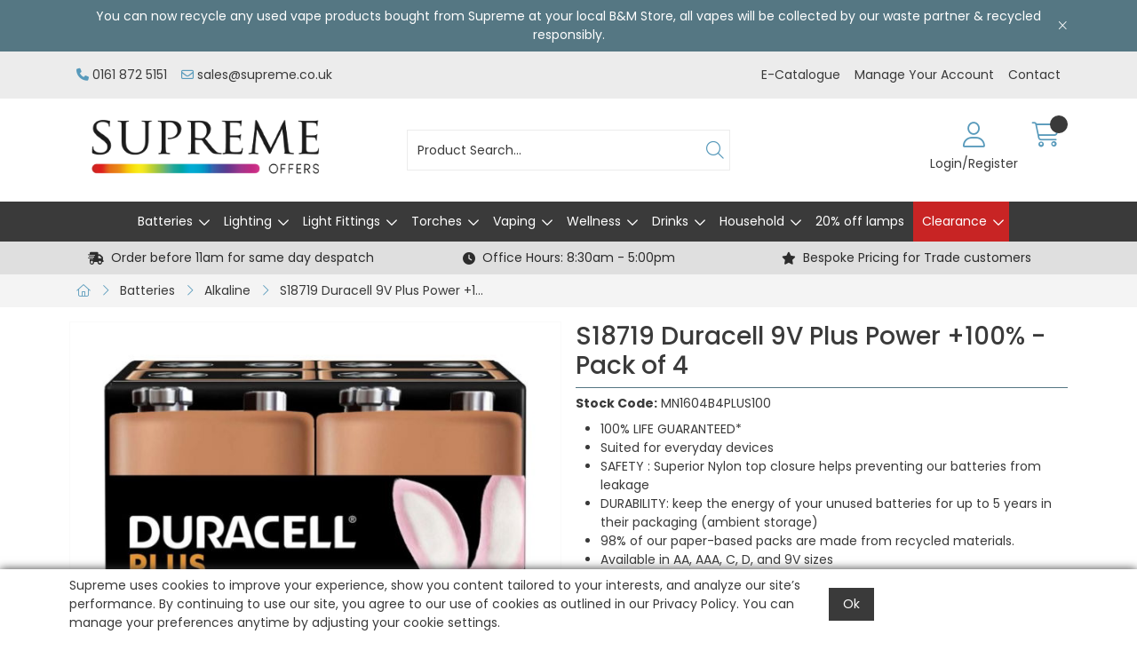

--- FILE ---
content_type: text/html; charset=utf-8
request_url: https://www.supremeoffers.co.uk/Catalogue/Batteries/Alkaline/S18719
body_size: 37356
content:
<!DOCTYPE html>



<html xmlns="http://www.w3.org/1999/xhtml" xml:lang="en-GB" lang="en-GB">

<head>
<!-- Begin '~/controls/default_template/Control/CountryRedirector/Default.ascx' -->

<!-- End '~/controls/default_template/Control/CountryRedirector/Default.ascx' -->

		
        
<!-- Begin '~/controls/default_template/Control/ProductTitle/Default.ascx' -->

<!-- End '~/controls/default_template/Control/ProductTitle/Default.ascx' -->

	

   
        
<!-- Begin '~/controls/default_template/Control/ProductMeta/Default.ascx' -->
<meta name="description" content="&lt;ul>&lt;li>100% LIFE GUARANTEED*&lt;/li>&lt;li>Suited for everyday devices&lt;/li>&lt;li>SAFETY : Superior Nylon top closure helps preventing our batteries from leakage&lt;/li>&lt;li>DURABILITY: keep the energy of your unused batteries for up to 5 years in their packaging (am" />
<meta name="keywords" content="MN1604, battery, batteries" />

<!-- Schema Data -->
<script type="application/ld+json">
{
  "@context": "https://schema.org/",
  "@type": "Product",
  "name": "S18719 Duracell 9V Plus Power +100% - Pack of 4",
  "image": ["https://supim-supremeoffers-gob2b.b-cdn.net/imagecache/e31ff6d2-8fa8-4ec0-b383-b23e010c1227/e31ff6d2-8fa8-4ec0-b383-b23e010c1227_1000x1000.jpg"],
  "description": "<ul><li>100% LIFE GUARANTEED*</li><li>Suited for everyday devices</li><li>SAFETY : Superior Nylon top closure helps preventing our batteries from leakage</li><li>DURABILITY: keep the energy of your unused batteries for up to 5 years in their packaging (ambient storage)</li><li>98% of our paper-based packs are made from recycled materials.</li><li>Available in AA, AAA, C, D, and 9V sizes</li></ul>*Commercial guarantee vs. the Minimum Average Duration across 2015 IEC 9V battery tests. Results may vary by device or usage pattern (IEC's website)<br><b><a href=\"https://ecatalogs.plytix.com/617a99cf540a8cef279ca32b/product_page/6141f3e1ead6cf085b7d6d35\" target=\"_blank\">Click here to download product information</a></b>",
  "brand": {
    "@type": "Brand",
    "name": "Duracell"
  }
}
</script>
<!-- End of Schema Data --><!-- Open Graph Tags -->
<meta property="og:site_name" content="1000" />
<meta property="og:type" content="product" />
<meta property="og:url" content="https://www.supremeoffers.co.uk/Catalogue/Batteries/Alkaline/S18719" />
<meta property="og:title" content="S18719 Duracell 9V Plus Power +100% - Pack of 4" />
<meta property="og:description" content="&lt;ul&gt;&lt;li&gt;100% LIFE GUARANTEED*&lt;/li&gt;&lt;li&gt;Suited for everyday devices&lt;/li&gt;&lt;li&gt;SAFETY : Superior Nylon top closure helps preventing our batteries from leakage&lt;/li&gt;&lt;li&gt;DURABILITY: keep the energy of your unused batteries for up to 5 years in their packaging (ambient storage)&lt;/li&gt;&lt;li&gt;98% of our paper-based packs are made from recycled materials.&lt;/li&gt;&lt;li&gt;Available in AA, AAA, C, D, and 9V sizes&lt;/li&gt;&lt;/ul&gt;*Commercial guarantee vs. the Minimum Average Duration across 2015 IEC 9V battery tests. Results may vary by device or usage pattern (IEC&#39;s website)&lt;br&gt;&lt;b&gt;&lt;a href=&quot;https://ecatalogs.plytix.com/617a99cf540a8cef279ca32b/product_page/6141f3e1ead6cf085b7d6d35&quot; target=&quot;_blank&quot;&gt;Click here to download product information&lt;/a&gt;&lt;/b&gt;" />
<meta property="og:image" content="https://supim-supremeoffers-gob2b.b-cdn.net/imagecache/e31ff6d2-8fa8-4ec0-b383-b23e010c1227/e31ff6d2-8fa8-4ec0-b383-b23e010c1227_1000x1000.jpg" />
<!-- End of Open Graph Tags -->
<!-- Twitter Tags -->
<meta name="twitter:card" content="summary_large_image" />
<meta name="twitter:title" content="S18719 Duracell 9V Plus Power +100% - Pack of 4" />
<meta name="twitter:description" content="&lt;ul&gt;&lt;li&gt;100% LIFE GUARANTEED*&lt;/li&gt;&lt;li&gt;Suited for everyday devices&lt;/li&gt;&lt;li&gt;SAFETY : Superior Nylon top closure helps preventing our batteries from leakage&lt;/li&gt;&lt;li&gt;DURABILITY: keep the energy of your unused batteries for up to 5 years in their packaging (ambient storage)&lt;/li&gt;&lt;li&gt;98% of our paper-based packs are made from recycled materials.&lt;/li&gt;&lt;li&gt;Available in AA, AAA, C, D, and 9V sizes&lt;/li&gt;&lt;/ul&gt;*Commercial guarantee vs. the Minimum Average Duration across 2015 IEC 9V battery tests. Results may vary by device or usage pattern (IEC&#39;s website)&lt;br&gt;&lt;b&gt;&lt;a href=&quot;https://ecatalogs.plytix.com/617a99cf540a8cef279ca32b/product_page/6141f3e1ead6cf085b7d6d35&quot; target=&quot;_blank&quot;&gt;Click here to download product information&lt;/a&gt;&lt;/b&gt;" />
<meta name="twitter:image" content="https://supim-supremeoffers-gob2b.b-cdn.net/imagecache/e31ff6d2-8fa8-4ec0-b383-b23e010c1227/e31ff6d2-8fa8-4ec0-b383-b23e010c1227_1000x1000.jpg" />
<!-- End of Twitter Tags -->


<link rel="canonical" href="https://www.supremeoffers.co.uk/Catalogue/Batteries/Alkaline/S18719" />
<!-- End '~/controls/default_template/Control/ProductMeta/Default.ascx' -->

    

   
        
<!-- Begin '~/controls/default_template/Control/ProductRobots/Default.ascx' -->
<meta name="robots" content="index, follow" />
<!-- End '~/controls/default_template/Control/ProductRobots/Default.ascx' -->

    

            
<!-- Begin '~/controls/default_template/Control/GoogleAnalytics/TagManagerContainer.ascx' -->
<script>
var dataLayer = window.dataLayer = window.dataLayer || [];
dataLayer.push({'customerType': 'Retail'});
</script>
<!-- Google Tag Manager Script -->
<script>(function(w,d,s,l,i){w[l]=w[l]||[];w[l].push({'gtm.start':
new Date().getTime(),event:'gtm.js'});var f=d.getElementsByTagName(s)[0],
j=d.createElement(s),dl=l!='dataLayer'?'&l='+l:'';j.async=true;j.src=
'//www.googletagmanager.com/gtm.js?id='+i+dl;f.parentNode.insertBefore(j,f);
})(window,document,'script','dataLayer','GTM-5NVNC74');</script>
<!-- End Google Tag Manager Script -->


<!-- End '~/controls/default_template/Control/GoogleAnalytics/TagManagerContainer.ascx' -->

        <link href="https://cdn.jsdelivr.net/npm/bootstrap@5.3.3/dist/css/bootstrap.min.css" rel="stylesheet" media="all" type="text/css" /><link href="https://cdn.gob2b.com/V3/ShopfrontResponsive/css/aspidistra-bootstrap-migrate.min.css?v=1.1.85" rel="stylesheet" media="all" type="text/css" />
<!-- Begin '~/templates/Supreme/Site/meta.ascx' -->

<!-- Begin '~/controls/theme_templates/Octopus/Control/ThemeMeta/Meta.ascx' -->
<link href="https://cdn.gob2b.com/V3/ThirdParty/owl-carousel/2.0.0/assets/owl.carousel.min.css" rel="stylesheet" media="all" type="text/css" /> 

<link href="https://cdn.gob2b.com/V3/ThirdParty/FontAwesome/6.4.2/css/fontawesome-all.min.css" rel="stylesheet" media="all" type="text/css" /> 

<link href="https://cdn.gob2b.com/V3/ThirdParty/Formstone/1.4.20/css/formstone-styles.min.css" rel="preload" as="style" media="all" type="text/css" /> 
<link href="https://cdn.gob2b.com/V3/ThirdParty/Formstone/1.4.20/css/formstone-styles.min.css" rel="stylesheet" media="all" type="text/css" /> 

<meta http-equiv="X-UA-Compatible" content="IE=100" >
<meta name="viewport" content="width=device-width, initial-scale=1">


        
                <link rel="icon" href="/Assets/Client/Favicons/favicon.ico" type="image/x-icon" />
                <link rel="apple-touch-icon" sizes="180x180" href="/Assets/Client/Favicons/apple-touch-icon.png">
                <link rel="icon" type="image/png" sizes="32x32" href="/Assets/Client/Favicons/favicon-32x32.png">
                <link rel="icon" type="image/png" sizes="16x16" href="/Assets/Client/Favicons/favicon-16x16.png">
                <link rel="manifest" href="/Assets/Client/Favicons/site.webmanifest">
            
    

<!-- End '~/controls/theme_templates/Octopus/Control/ThemeMeta/Meta.ascx' -->



        <link href="/templates/Supreme/css/supreme-style.min.css?v=1fb5d959-745a-44cd-9d5f-b4c252653fe4" rel="stylesheet" media="all" type="text/css" /> 
    

<script>
    var IncorrectPriceButton = false;
</script>


        
                
            
    
<!-- End '~/templates/Supreme/Site/meta.ascx' -->

<!-- Begin '~/controls/default_template/Control/GeneratedFavicon/Default.ascx' -->



<!-- End '~/controls/default_template/Control/GeneratedFavicon/Default.ascx' -->

            
        <style type="text/css">
	.LogoImageBackground { background-image: url(https://supim-supremeoffers-gob2b.b-cdn.net/imagecache/c10b3665-d2f7-4dac-b7ef-b31300f82cb2/Offers-logo---small_396x124.png) !important; }
.MobileLogoImageBackground { background-image: url(https://supim-supremeoffers-gob2b.b-cdn.net/imagecache/4895c750-37de-4b65-87f8-b31300f83b2f/Offers-logo---small_396x124.png) !important; }
.EmailLogoBackground { background-image: url(https://supim-supremeoffers-gob2b.b-cdn.net/imagecache/5a24510d-6b85-4c75-aace-b31300f50733/Supreme-Logos---Offers_1035x307.png) !important; }
.FaviconImageBackground { background-image: url(https://supim-supremeoffers-gob2b.b-cdn.net/imagecache/f98b21da-5172-4e48-8396-b31300f50741/Supreme-Logo---App-Icon_542x542.png) !important; }

</style>
            <link href="https://cdn.gob2b.com/V3/ShopfrontResponsive/css/print.min.css?v=1.1.85" rel="stylesheet" media="print" type="text/css" />            
        <link href="https://cdn.jsdelivr.net/npm/jquery-ui@1.14.1/themes/base/all.css" rel="stylesheet" media="all" type="text/css" />
            
<!-- Begin '~/controls/default_template/Control/GoogleAnalytics/AnalyticsTracker.ascx' -->


<!-- End '~/controls/default_template/Control/GoogleAnalytics/AnalyticsTracker.ascx' -->

        
            <script src="https://cdn.jsdelivr.net/npm/jquery@3.7.1/dist/jquery.min.js" ></script> 
        <title>
	Duracell 9V Plus Power +100% - Pack of 4 - Supreme Imports
</title></head>

<body class="PageBgBackground BodyImageBackground gob2b-header-style--default gob2b-menu-type--horizontal gob2b-complex-product-thumbnail-price-display--true">


        
<!-- Begin '~/controls/default_template/Control/GoogleAnalytics/TagManagerContainerNoScript.ascx' -->
<!-- Google Tag Manager NoScript -->
<noscript><iframe title="Google Tag Manager" src="//www.googletagmanager.com/ns.html?id=GTM-5NVNC74"
height="0" width="0" style="display:none;visibility:hidden"></iframe></noscript>
<!-- Google Tag Manager NoScript -->


<!-- End '~/controls/default_template/Control/GoogleAnalytics/TagManagerContainerNoScript.ascx' -->

    




<form method="post" action="/catalogue/product.aspx?node_id=5e57af64-c4fc-49f4-8855-ad860109359a" id="ctl04">
<div class="aspNetHidden">
<input type="hidden" name="__EVENTTARGET" id="__EVENTTARGET" value="" />
<input type="hidden" name="__EVENTARGUMENT" id="__EVENTARGUMENT" value="" />
<input type="hidden" name="__VIEWSTATE" id="__VIEWSTATE" value="/[base64]/K7+a8/IVv95RhgpI2ErwO1ptlpe81ryIPLD+FfQw==" />
</div>

<script type="text/javascript">
//<![CDATA[
var theForm = document.forms['ctl04'];
if (!theForm) {
    theForm = document.ctl04;
}
function __doPostBack(eventTarget, eventArgument) {
    if (!theForm.onsubmit || (theForm.onsubmit() != false)) {
        theForm.__EVENTTARGET.value = eventTarget;
        theForm.__EVENTARGUMENT.value = eventArgument;
        theForm.submit();
    }
}
//]]>
</script>


<script src="https://ajax.aspnetcdn.com/ajax/4.6/1/WebForms.js" type="text/javascript"></script>
<script type="text/javascript">
//<![CDATA[
window.WebForm_PostBackOptions||document.write('<script type="text/javascript" src="/WebResource.axd?d=0ZqyUDsHIf996qLzwBwGSaAJQDPDTOEXMSveC7PIKR2b985ewNUOEBfPnI2hB8RCi8tXU-MbuZAVR8R8wtzFMEAAiQ5QGdZfZNTzJTdqcd01&amp;t=638901577900000000"><\/script>');//]]>
</script>



<script src="https://ajax.aspnetcdn.com/ajax/4.6/1/MicrosoftAjax.js" type="text/javascript"></script>
<script type="text/javascript">
//<![CDATA[
(window.Sys && Sys._Application && Sys.Observer)||document.write('<script type="text/javascript" src="/ScriptResource.axd?d=XrHk9o4BEJfIOH55n9dGUHk6oR-PQXfyEcyNqUce9cTvJbQrprH5I0n0k5DUVoYRzDp6qW5hOhTVZ88pK6g5XSMTT4RvaGLz2uYiFzrU9uMd-4cBvZIQHg1wDwxmx1Q7pXoex2bXa3H-aFa7dWzabJlBhAJolu0cz83K9tpY98SlvXTjgx_2pRKWfujcwofG0&t=5c0e0825"><\/script>');//]]>
</script>

<script src="https://ajax.aspnetcdn.com/ajax/4.6/1/MicrosoftAjaxWebForms.js" type="text/javascript"></script>
<script type="text/javascript">
//<![CDATA[
(window.Sys && Sys.WebForms)||document.write('<script type="text/javascript" src="/ScriptResource.axd?d=jjpJdWESVTHA8NqhaJfVKrAQQCHqTg_R6irSxH8wsiGVHNM5-NVRnO3oJf9X0541QFlV8TlaULwzqbBmJaHQ-bDEVv4eA_L0RxRyj3p2CsX3Q4ZZI6LH5WWNzGm5Zqqg9ShSAjaq7nLyhaE-TUc4Lmx6jkRGSUjVuwZ6AMU0c-fKbts3kQ914XKG8UCOAml40&t=5c0e0825"><\/script>');Type.registerNamespace('Aspidistra.Ecommerce.Web.ScriptServices');
Aspidistra.Ecommerce.Web.ScriptServices.SalesScriptService=function() {
Aspidistra.Ecommerce.Web.ScriptServices.SalesScriptService.initializeBase(this);
this._timeout = 0;
this._userContext = null;
this._succeeded = null;
this._failed = null;
}
Aspidistra.Ecommerce.Web.ScriptServices.SalesScriptService.prototype={
_get_path:function() {
 var p = this.get_path();
 if (p) return p;
 else return Aspidistra.Ecommerce.Web.ScriptServices.SalesScriptService._staticInstance.get_path();},
AddCustomisableToOrder:function(productId,quantity,customisationAnswer,succeededCallback, failedCallback, userContext) {
return this._invoke(this._get_path(), 'AddCustomisableToOrder',false,{productId:productId,quantity:quantity,customisationAnswer:customisationAnswer},succeededCallback,failedCallback,userContext); },
AddBundleToOrder:function(productId,quantity,listChoices,matrixChoices,customisation,succeededCallback, failedCallback, userContext) {
return this._invoke(this._get_path(), 'AddBundleToOrder',false,{productId:productId,quantity:quantity,listChoices:listChoices,matrixChoices:matrixChoices,customisation:customisation},succeededCallback,failedCallback,userContext); },
AddToOrder:function(orderItems,succeededCallback, failedCallback, userContext) {
return this._invoke(this._get_path(), 'AddToOrder',false,{orderItems:orderItems},succeededCallback,failedCallback,userContext); },
AddToOrderByStockCode:function(orderItems,succeededCallback, failedCallback, userContext) {
return this._invoke(this._get_path(), 'AddToOrderByStockCode',false,{orderItems:orderItems},succeededCallback,failedCallback,userContext); },
SetOrderItemQuantity:function(orderItemId,number,succeededCallback, failedCallback, userContext) {
return this._invoke(this._get_path(), 'SetOrderItemQuantity',false,{orderItemId:orderItemId,number:number},succeededCallback,failedCallback,userContext); },
ChangeOrderItemQuantity:function(orderItemId,adjustment,succeededCallback, failedCallback, userContext) {
return this._invoke(this._get_path(), 'ChangeOrderItemQuantity',false,{orderItemId:orderItemId,adjustment:adjustment},succeededCallback,failedCallback,userContext); },
OverrideOrderItemPrice:function(details,succeededCallback, failedCallback, userContext) {
return this._invoke(this._get_path(), 'OverrideOrderItemPrice',false,{details:details},succeededCallback,failedCallback,userContext); },
DeleteOrderItem:function(orderItemId,succeededCallback, failedCallback, userContext) {
return this._invoke(this._get_path(), 'DeleteOrderItem',false,{orderItemId:orderItemId},succeededCallback,failedCallback,userContext); },
DeleteAllOrderItems:function(succeededCallback, failedCallback, userContext) {
return this._invoke(this._get_path(), 'DeleteAllOrderItems',false,{},succeededCallback,failedCallback,userContext); },
GetCurrentOrder:function(succeededCallback, failedCallback, userContext) {
return this._invoke(this._get_path(), 'GetCurrentOrder',false,{},succeededCallback,failedCallback,userContext); },
GetAgentAccounts:function(succeededCallback, failedCallback, userContext) {
return this._invoke(this._get_path(), 'GetAgentAccounts',false,{},succeededCallback,failedCallback,userContext); },
SetAgentAccount:function(accountEncrypted,succeededCallback, failedCallback, userContext) {
return this._invoke(this._get_path(), 'SetAgentAccount',false,{accountEncrypted:accountEncrypted},succeededCallback,failedCallback,userContext); },
GetSessionInfo:function(succeededCallback, failedCallback, userContext) {
return this._invoke(this._get_path(), 'GetSessionInfo',false,{},succeededCallback,failedCallback,userContext); },
AppLogin:function(details,succeededCallback, failedCallback, userContext) {
return this._invoke(this._get_path(), 'AppLogin',false,{details:details},succeededCallback,failedCallback,userContext); },
GetAppGlobalResources:function(succeededCallback, failedCallback, userContext) {
return this._invoke(this._get_path(), 'GetAppGlobalResources',false,{},succeededCallback,failedCallback,userContext); },
PutAppDiagnostic:function(diagnostic,succeededCallback, failedCallback, userContext) {
return this._invoke(this._get_path(), 'PutAppDiagnostic',false,{diagnostic:diagnostic},succeededCallback,failedCallback,userContext); },
GetAppCheckoutToken:function(encryptedOrderId,succeededCallback, failedCallback, userContext) {
return this._invoke(this._get_path(), 'GetAppCheckoutToken',false,{encryptedOrderId:encryptedOrderId},succeededCallback,failedCallback,userContext); }}
Aspidistra.Ecommerce.Web.ScriptServices.SalesScriptService.registerClass('Aspidistra.Ecommerce.Web.ScriptServices.SalesScriptService',Sys.Net.WebServiceProxy);
Aspidistra.Ecommerce.Web.ScriptServices.SalesScriptService._staticInstance = new Aspidistra.Ecommerce.Web.ScriptServices.SalesScriptService();
Aspidistra.Ecommerce.Web.ScriptServices.SalesScriptService.set_path = function(value) { Aspidistra.Ecommerce.Web.ScriptServices.SalesScriptService._staticInstance.set_path(value); }
Aspidistra.Ecommerce.Web.ScriptServices.SalesScriptService.get_path = function() { return Aspidistra.Ecommerce.Web.ScriptServices.SalesScriptService._staticInstance.get_path(); }
Aspidistra.Ecommerce.Web.ScriptServices.SalesScriptService.set_timeout = function(value) { Aspidistra.Ecommerce.Web.ScriptServices.SalesScriptService._staticInstance.set_timeout(value); }
Aspidistra.Ecommerce.Web.ScriptServices.SalesScriptService.get_timeout = function() { return Aspidistra.Ecommerce.Web.ScriptServices.SalesScriptService._staticInstance.get_timeout(); }
Aspidistra.Ecommerce.Web.ScriptServices.SalesScriptService.set_defaultUserContext = function(value) { Aspidistra.Ecommerce.Web.ScriptServices.SalesScriptService._staticInstance.set_defaultUserContext(value); }
Aspidistra.Ecommerce.Web.ScriptServices.SalesScriptService.get_defaultUserContext = function() { return Aspidistra.Ecommerce.Web.ScriptServices.SalesScriptService._staticInstance.get_defaultUserContext(); }
Aspidistra.Ecommerce.Web.ScriptServices.SalesScriptService.set_defaultSucceededCallback = function(value) { Aspidistra.Ecommerce.Web.ScriptServices.SalesScriptService._staticInstance.set_defaultSucceededCallback(value); }
Aspidistra.Ecommerce.Web.ScriptServices.SalesScriptService.get_defaultSucceededCallback = function() { return Aspidistra.Ecommerce.Web.ScriptServices.SalesScriptService._staticInstance.get_defaultSucceededCallback(); }
Aspidistra.Ecommerce.Web.ScriptServices.SalesScriptService.set_defaultFailedCallback = function(value) { Aspidistra.Ecommerce.Web.ScriptServices.SalesScriptService._staticInstance.set_defaultFailedCallback(value); }
Aspidistra.Ecommerce.Web.ScriptServices.SalesScriptService.get_defaultFailedCallback = function() { return Aspidistra.Ecommerce.Web.ScriptServices.SalesScriptService._staticInstance.get_defaultFailedCallback(); }
Aspidistra.Ecommerce.Web.ScriptServices.SalesScriptService.set_enableJsonp = function(value) { Aspidistra.Ecommerce.Web.ScriptServices.SalesScriptService._staticInstance.set_enableJsonp(value); }
Aspidistra.Ecommerce.Web.ScriptServices.SalesScriptService.get_enableJsonp = function() { return Aspidistra.Ecommerce.Web.ScriptServices.SalesScriptService._staticInstance.get_enableJsonp(); }
Aspidistra.Ecommerce.Web.ScriptServices.SalesScriptService.set_jsonpCallbackParameter = function(value) { Aspidistra.Ecommerce.Web.ScriptServices.SalesScriptService._staticInstance.set_jsonpCallbackParameter(value); }
Aspidistra.Ecommerce.Web.ScriptServices.SalesScriptService.get_jsonpCallbackParameter = function() { return Aspidistra.Ecommerce.Web.ScriptServices.SalesScriptService._staticInstance.get_jsonpCallbackParameter(); }
Aspidistra.Ecommerce.Web.ScriptServices.SalesScriptService.set_path("/ScriptServices/SalesScriptService.asmx");
Aspidistra.Ecommerce.Web.ScriptServices.SalesScriptService.AddCustomisableToOrder= function(productId,quantity,customisationAnswer,onSuccess,onFailed,userContext) {Aspidistra.Ecommerce.Web.ScriptServices.SalesScriptService._staticInstance.AddCustomisableToOrder(productId,quantity,customisationAnswer,onSuccess,onFailed,userContext); }
Aspidistra.Ecommerce.Web.ScriptServices.SalesScriptService.AddBundleToOrder= function(productId,quantity,listChoices,matrixChoices,customisation,onSuccess,onFailed,userContext) {Aspidistra.Ecommerce.Web.ScriptServices.SalesScriptService._staticInstance.AddBundleToOrder(productId,quantity,listChoices,matrixChoices,customisation,onSuccess,onFailed,userContext); }
Aspidistra.Ecommerce.Web.ScriptServices.SalesScriptService.AddToOrder= function(orderItems,onSuccess,onFailed,userContext) {Aspidistra.Ecommerce.Web.ScriptServices.SalesScriptService._staticInstance.AddToOrder(orderItems,onSuccess,onFailed,userContext); }
Aspidistra.Ecommerce.Web.ScriptServices.SalesScriptService.AddToOrderByStockCode= function(orderItems,onSuccess,onFailed,userContext) {Aspidistra.Ecommerce.Web.ScriptServices.SalesScriptService._staticInstance.AddToOrderByStockCode(orderItems,onSuccess,onFailed,userContext); }
Aspidistra.Ecommerce.Web.ScriptServices.SalesScriptService.SetOrderItemQuantity= function(orderItemId,number,onSuccess,onFailed,userContext) {Aspidistra.Ecommerce.Web.ScriptServices.SalesScriptService._staticInstance.SetOrderItemQuantity(orderItemId,number,onSuccess,onFailed,userContext); }
Aspidistra.Ecommerce.Web.ScriptServices.SalesScriptService.ChangeOrderItemQuantity= function(orderItemId,adjustment,onSuccess,onFailed,userContext) {Aspidistra.Ecommerce.Web.ScriptServices.SalesScriptService._staticInstance.ChangeOrderItemQuantity(orderItemId,adjustment,onSuccess,onFailed,userContext); }
Aspidistra.Ecommerce.Web.ScriptServices.SalesScriptService.OverrideOrderItemPrice= function(details,onSuccess,onFailed,userContext) {Aspidistra.Ecommerce.Web.ScriptServices.SalesScriptService._staticInstance.OverrideOrderItemPrice(details,onSuccess,onFailed,userContext); }
Aspidistra.Ecommerce.Web.ScriptServices.SalesScriptService.DeleteOrderItem= function(orderItemId,onSuccess,onFailed,userContext) {Aspidistra.Ecommerce.Web.ScriptServices.SalesScriptService._staticInstance.DeleteOrderItem(orderItemId,onSuccess,onFailed,userContext); }
Aspidistra.Ecommerce.Web.ScriptServices.SalesScriptService.DeleteAllOrderItems= function(onSuccess,onFailed,userContext) {Aspidistra.Ecommerce.Web.ScriptServices.SalesScriptService._staticInstance.DeleteAllOrderItems(onSuccess,onFailed,userContext); }
Aspidistra.Ecommerce.Web.ScriptServices.SalesScriptService.GetCurrentOrder= function(onSuccess,onFailed,userContext) {Aspidistra.Ecommerce.Web.ScriptServices.SalesScriptService._staticInstance.GetCurrentOrder(onSuccess,onFailed,userContext); }
Aspidistra.Ecommerce.Web.ScriptServices.SalesScriptService.GetAgentAccounts= function(onSuccess,onFailed,userContext) {Aspidistra.Ecommerce.Web.ScriptServices.SalesScriptService._staticInstance.GetAgentAccounts(onSuccess,onFailed,userContext); }
Aspidistra.Ecommerce.Web.ScriptServices.SalesScriptService.SetAgentAccount= function(accountEncrypted,onSuccess,onFailed,userContext) {Aspidistra.Ecommerce.Web.ScriptServices.SalesScriptService._staticInstance.SetAgentAccount(accountEncrypted,onSuccess,onFailed,userContext); }
Aspidistra.Ecommerce.Web.ScriptServices.SalesScriptService.GetSessionInfo= function(onSuccess,onFailed,userContext) {Aspidistra.Ecommerce.Web.ScriptServices.SalesScriptService._staticInstance.GetSessionInfo(onSuccess,onFailed,userContext); }
Aspidistra.Ecommerce.Web.ScriptServices.SalesScriptService.AppLogin= function(details,onSuccess,onFailed,userContext) {Aspidistra.Ecommerce.Web.ScriptServices.SalesScriptService._staticInstance.AppLogin(details,onSuccess,onFailed,userContext); }
Aspidistra.Ecommerce.Web.ScriptServices.SalesScriptService.GetAppGlobalResources= function(onSuccess,onFailed,userContext) {Aspidistra.Ecommerce.Web.ScriptServices.SalesScriptService._staticInstance.GetAppGlobalResources(onSuccess,onFailed,userContext); }
Aspidistra.Ecommerce.Web.ScriptServices.SalesScriptService.PutAppDiagnostic= function(diagnostic,onSuccess,onFailed,userContext) {Aspidistra.Ecommerce.Web.ScriptServices.SalesScriptService._staticInstance.PutAppDiagnostic(diagnostic,onSuccess,onFailed,userContext); }
Aspidistra.Ecommerce.Web.ScriptServices.SalesScriptService.GetAppCheckoutToken= function(encryptedOrderId,onSuccess,onFailed,userContext) {Aspidistra.Ecommerce.Web.ScriptServices.SalesScriptService._staticInstance.GetAppCheckoutToken(encryptedOrderId,onSuccess,onFailed,userContext); }
var gtc = Sys.Net.WebServiceProxy._generateTypedConstructor;
if (typeof(Aspidistra.Ecommerce.Web.ScriptServices.ListChoice) === 'undefined') {
Aspidistra.Ecommerce.Web.ScriptServices.ListChoice=gtc("Aspidistra.Ecommerce.Web.ScriptServices.ListChoice");
Aspidistra.Ecommerce.Web.ScriptServices.ListChoice.registerClass('Aspidistra.Ecommerce.Web.ScriptServices.ListChoice');
}
if (typeof(Aspidistra.Ecommerce.Web.ScriptServices.MatrixChoice) === 'undefined') {
Aspidistra.Ecommerce.Web.ScriptServices.MatrixChoice=gtc("Aspidistra.Ecommerce.Web.ScriptServices.MatrixChoice");
Aspidistra.Ecommerce.Web.ScriptServices.MatrixChoice.registerClass('Aspidistra.Ecommerce.Web.ScriptServices.MatrixChoice');
}
Type.registerNamespace('Aspidistra.Ecommerce.Web.ScriptServices.TransferObjects');
if (typeof(Aspidistra.Ecommerce.Web.ScriptServices.TransferObjects.OrderResultDTO) === 'undefined') {
Aspidistra.Ecommerce.Web.ScriptServices.TransferObjects.OrderResultDTO=gtc("Aspidistra.Ecommerce.Web.ScriptServices.TransferObjects.OrderResultDTO");
Aspidistra.Ecommerce.Web.ScriptServices.TransferObjects.OrderResultDTO.registerClass('Aspidistra.Ecommerce.Web.ScriptServices.TransferObjects.OrderResultDTO');
}
if (typeof(Aspidistra.Ecommerce.Web.ScriptServices.AjaxOrderItem) === 'undefined') {
Aspidistra.Ecommerce.Web.ScriptServices.AjaxOrderItem=gtc("Aspidistra.Ecommerce.Web.ScriptServices.AjaxOrderItem");
Aspidistra.Ecommerce.Web.ScriptServices.AjaxOrderItem.registerClass('Aspidistra.Ecommerce.Web.ScriptServices.AjaxOrderItem');
}
if (typeof(Aspidistra.Ecommerce.Web.ScriptServices.AjaxStockCodeItem) === 'undefined') {
Aspidistra.Ecommerce.Web.ScriptServices.AjaxStockCodeItem=gtc("Aspidistra.Ecommerce.Web.ScriptServices.AjaxStockCodeItem");
Aspidistra.Ecommerce.Web.ScriptServices.AjaxStockCodeItem.registerClass('Aspidistra.Ecommerce.Web.ScriptServices.AjaxStockCodeItem');
}
if (typeof(Aspidistra.Ecommerce.Web.ScriptServices.TransferObjects.OverridePriceDTO) === 'undefined') {
Aspidistra.Ecommerce.Web.ScriptServices.TransferObjects.OverridePriceDTO=gtc("Aspidistra.Ecommerce.Web.ScriptServices.TransferObjects.OverridePriceDTO");
Aspidistra.Ecommerce.Web.ScriptServices.TransferObjects.OverridePriceDTO.registerClass('Aspidistra.Ecommerce.Web.ScriptServices.TransferObjects.OverridePriceDTO');
}
if (typeof(Aspidistra.Ecommerce.Web.ScriptServices.TransferObjects.AccountSummaryDTO) === 'undefined') {
Aspidistra.Ecommerce.Web.ScriptServices.TransferObjects.AccountSummaryDTO=gtc("Aspidistra.Ecommerce.Web.ScriptServices.TransferObjects.AccountSummaryDTO");
Aspidistra.Ecommerce.Web.ScriptServices.TransferObjects.AccountSummaryDTO.registerClass('Aspidistra.Ecommerce.Web.ScriptServices.TransferObjects.AccountSummaryDTO');
}
if (typeof(Aspidistra.Ecommerce.Web.ScriptServices.TransferObjects.SessionInfoDTO) === 'undefined') {
Aspidistra.Ecommerce.Web.ScriptServices.TransferObjects.SessionInfoDTO=gtc("Aspidistra.Ecommerce.Web.ScriptServices.TransferObjects.SessionInfoDTO");
Aspidistra.Ecommerce.Web.ScriptServices.TransferObjects.SessionInfoDTO.registerClass('Aspidistra.Ecommerce.Web.ScriptServices.TransferObjects.SessionInfoDTO');
}
if (typeof(Aspidistra.Ecommerce.Web.ScriptServices.TransferObjects.LoginRequestDTO) === 'undefined') {
Aspidistra.Ecommerce.Web.ScriptServices.TransferObjects.LoginRequestDTO=gtc("Aspidistra.Ecommerce.Web.ScriptServices.TransferObjects.LoginRequestDTO");
Aspidistra.Ecommerce.Web.ScriptServices.TransferObjects.LoginRequestDTO.registerClass('Aspidistra.Ecommerce.Web.ScriptServices.TransferObjects.LoginRequestDTO');
}
if (typeof(Aspidistra.Ecommerce.Web.ScriptServices.TransferObjects.AppGlobalResourcesDTO) === 'undefined') {
Aspidistra.Ecommerce.Web.ScriptServices.TransferObjects.AppGlobalResourcesDTO=gtc("Aspidistra.Ecommerce.Web.ScriptServices.TransferObjects.AppGlobalResourcesDTO");
Aspidistra.Ecommerce.Web.ScriptServices.TransferObjects.AppGlobalResourcesDTO.registerClass('Aspidistra.Ecommerce.Web.ScriptServices.TransferObjects.AppGlobalResourcesDTO');
}
if (typeof(Aspidistra.Ecommerce.Web.ScriptServices.TransferObjects.AppDiagnosticDTO) === 'undefined') {
Aspidistra.Ecommerce.Web.ScriptServices.TransferObjects.AppDiagnosticDTO=gtc("Aspidistra.Ecommerce.Web.ScriptServices.TransferObjects.AppDiagnosticDTO");
Aspidistra.Ecommerce.Web.ScriptServices.TransferObjects.AppDiagnosticDTO.registerClass('Aspidistra.Ecommerce.Web.ScriptServices.TransferObjects.AppDiagnosticDTO');
}
Type.registerNamespace('Aspidistra.Ecommerce.Web.ScriptServices');
Aspidistra.Ecommerce.Web.ScriptServices.ProductScriptService=function() {
Aspidistra.Ecommerce.Web.ScriptServices.ProductScriptService.initializeBase(this);
this._timeout = 0;
this._userContext = null;
this._succeeded = null;
this._failed = null;
}
Aspidistra.Ecommerce.Web.ScriptServices.ProductScriptService.prototype={
_get_path:function() {
 var p = this.get_path();
 if (p) return p;
 else return Aspidistra.Ecommerce.Web.ScriptServices.ProductScriptService._staticInstance.get_path();},
AddControlValueToSession:function(Key,Value,succeededCallback, failedCallback, userContext) {
return this._invoke(this._get_path(), 'AddControlValueToSession',false,{Key:Key,Value:Value},succeededCallback,failedCallback,userContext); },
SessionKeyExists:function(Key,succeededCallback, failedCallback, userContext) {
return this._invoke(this._get_path(), 'SessionKeyExists',false,{Key:Key},succeededCallback,failedCallback,userContext); },
GetSessionValue:function(Key,succeededCallback, failedCallback, userContext) {
return this._invoke(this._get_path(), 'GetSessionValue',false,{Key:Key},succeededCallback,failedCallback,userContext); },
SetSessionValue:function(Key,Value,succeededCallback, failedCallback, userContext) {
return this._invoke(this._get_path(), 'SetSessionValue',false,{Key:Key,Value:Value},succeededCallback,failedCallback,userContext); },
GetProductFilterPriceSliderMaxKey:function(succeededCallback, failedCallback, userContext) {
return this._invoke(this._get_path(), 'GetProductFilterPriceSliderMaxKey',false,{},succeededCallback,failedCallback,userContext); },
GetProductFilterPriceSliderMinKey:function(succeededCallback, failedCallback, userContext) {
return this._invoke(this._get_path(), 'GetProductFilterPriceSliderMinKey',false,{},succeededCallback,failedCallback,userContext); },
GetProductFilterPriceSliderStepKey:function(succeededCallback, failedCallback, userContext) {
return this._invoke(this._get_path(), 'GetProductFilterPriceSliderStepKey',false,{},succeededCallback,failedCallback,userContext); },
GetProductFilterPriceOnNetKey:function(succeededCallback, failedCallback, userContext) {
return this._invoke(this._get_path(), 'GetProductFilterPriceOnNetKey',false,{},succeededCallback,failedCallback,userContext); },
GetProductFilterPriceMin:function(succeededCallback, failedCallback, userContext) {
return this._invoke(this._get_path(), 'GetProductFilterPriceMin',false,{},succeededCallback,failedCallback,userContext); },
GetProductFilterPriceMax:function(succeededCallback, failedCallback, userContext) {
return this._invoke(this._get_path(), 'GetProductFilterPriceMax',false,{},succeededCallback,failedCallback,userContext); },
GetProductFilterPriceStep:function(succeededCallback, failedCallback, userContext) {
return this._invoke(this._get_path(), 'GetProductFilterPriceStep',false,{},succeededCallback,failedCallback,userContext); },
GetProductFilterOnNetState:function(succeededCallback, failedCallback, userContext) {
return this._invoke(this._get_path(), 'GetProductFilterOnNetState',false,{},succeededCallback,failedCallback,userContext); },
SetProductFilterOnNetState:function(state,succeededCallback, failedCallback, userContext) {
return this._invoke(this._get_path(), 'SetProductFilterOnNetState',false,{state:state},succeededCallback,failedCallback,userContext); },
AddItemToWishlist:function(request,productId,succeededCallback, failedCallback, userContext) {
return this._invoke(this._get_path(), 'AddItemToWishlist',false,{request:request,productId:productId},succeededCallback,failedCallback,userContext); },
RemoveItemFromWishlist:function(request,productId,succeededCallback, failedCallback, userContext) {
return this._invoke(this._get_path(), 'RemoveItemFromWishlist',false,{request:request,productId:productId},succeededCallback,failedCallback,userContext); },
GetFastPageInfo:function(request,succeededCallback, failedCallback, userContext) {
return this._invoke(this._get_path(), 'GetFastPageInfo',false,{request:request},succeededCallback,failedCallback,userContext); },
GetFASTJson:function(request,succeededCallback, failedCallback, userContext) {
return this._invoke(this._get_path(), 'GetFASTJson',false,{request:request},succeededCallback,failedCallback,userContext); },
DetermineBundlePrice:function(request,choices,succeededCallback, failedCallback, userContext) {
return this._invoke(this._get_path(), 'DetermineBundlePrice',false,{request:request,choices:choices},succeededCallback,failedCallback,userContext); },
GetFeatureValuesByNodes:function(request,succeededCallback, failedCallback, userContext) {
return this._invoke(this._get_path(), 'GetFeatureValuesByNodes',false,{request:request},succeededCallback,failedCallback,userContext); },
GetSkusByMatrixProduct:function(productID,image,succeededCallback, failedCallback, userContext) {
return this._invoke(this._get_path(), 'GetSkusByMatrixProduct',false,{productID:productID,image:image},succeededCallback,failedCallback,userContext); },
GetElementsByBundleProduct:function(productID,image,succeededCallback, failedCallback, userContext) {
return this._invoke(this._get_path(), 'GetElementsByBundleProduct',false,{productID:productID,image:image},succeededCallback,failedCallback,userContext); },
GetFastText:function(request,succeededCallback, failedCallback, userContext) {
return this._invoke(this._get_path(), 'GetFastText',false,{request:request},succeededCallback,failedCallback,userContext); },
GetFastImages:function(request,succeededCallback, failedCallback, userContext) {
return this._invoke(this._get_path(), 'GetFastImages',false,{request:request},succeededCallback,failedCallback,userContext); },
GetNodeImages:function(request,succeededCallback, failedCallback, userContext) {
return this._invoke(this._get_path(), 'GetNodeImages',false,{request:request},succeededCallback,failedCallback,userContext); },
IsFinanceAvailableForProducts:function(request,succeededCallback, failedCallback, userContext) {
return this._invoke(this._get_path(), 'IsFinanceAvailableForProducts',false,{request:request},succeededCallback,failedCallback,userContext); },
GetValidationErrorMessage:function(succeededCallback, failedCallback, userContext) {
return this._invoke(this._get_path(), 'GetValidationErrorMessage',false,{},succeededCallback,failedCallback,userContext); }}
Aspidistra.Ecommerce.Web.ScriptServices.ProductScriptService.registerClass('Aspidistra.Ecommerce.Web.ScriptServices.ProductScriptService',Sys.Net.WebServiceProxy);
Aspidistra.Ecommerce.Web.ScriptServices.ProductScriptService._staticInstance = new Aspidistra.Ecommerce.Web.ScriptServices.ProductScriptService();
Aspidistra.Ecommerce.Web.ScriptServices.ProductScriptService.set_path = function(value) { Aspidistra.Ecommerce.Web.ScriptServices.ProductScriptService._staticInstance.set_path(value); }
Aspidistra.Ecommerce.Web.ScriptServices.ProductScriptService.get_path = function() { return Aspidistra.Ecommerce.Web.ScriptServices.ProductScriptService._staticInstance.get_path(); }
Aspidistra.Ecommerce.Web.ScriptServices.ProductScriptService.set_timeout = function(value) { Aspidistra.Ecommerce.Web.ScriptServices.ProductScriptService._staticInstance.set_timeout(value); }
Aspidistra.Ecommerce.Web.ScriptServices.ProductScriptService.get_timeout = function() { return Aspidistra.Ecommerce.Web.ScriptServices.ProductScriptService._staticInstance.get_timeout(); }
Aspidistra.Ecommerce.Web.ScriptServices.ProductScriptService.set_defaultUserContext = function(value) { Aspidistra.Ecommerce.Web.ScriptServices.ProductScriptService._staticInstance.set_defaultUserContext(value); }
Aspidistra.Ecommerce.Web.ScriptServices.ProductScriptService.get_defaultUserContext = function() { return Aspidistra.Ecommerce.Web.ScriptServices.ProductScriptService._staticInstance.get_defaultUserContext(); }
Aspidistra.Ecommerce.Web.ScriptServices.ProductScriptService.set_defaultSucceededCallback = function(value) { Aspidistra.Ecommerce.Web.ScriptServices.ProductScriptService._staticInstance.set_defaultSucceededCallback(value); }
Aspidistra.Ecommerce.Web.ScriptServices.ProductScriptService.get_defaultSucceededCallback = function() { return Aspidistra.Ecommerce.Web.ScriptServices.ProductScriptService._staticInstance.get_defaultSucceededCallback(); }
Aspidistra.Ecommerce.Web.ScriptServices.ProductScriptService.set_defaultFailedCallback = function(value) { Aspidistra.Ecommerce.Web.ScriptServices.ProductScriptService._staticInstance.set_defaultFailedCallback(value); }
Aspidistra.Ecommerce.Web.ScriptServices.ProductScriptService.get_defaultFailedCallback = function() { return Aspidistra.Ecommerce.Web.ScriptServices.ProductScriptService._staticInstance.get_defaultFailedCallback(); }
Aspidistra.Ecommerce.Web.ScriptServices.ProductScriptService.set_enableJsonp = function(value) { Aspidistra.Ecommerce.Web.ScriptServices.ProductScriptService._staticInstance.set_enableJsonp(value); }
Aspidistra.Ecommerce.Web.ScriptServices.ProductScriptService.get_enableJsonp = function() { return Aspidistra.Ecommerce.Web.ScriptServices.ProductScriptService._staticInstance.get_enableJsonp(); }
Aspidistra.Ecommerce.Web.ScriptServices.ProductScriptService.set_jsonpCallbackParameter = function(value) { Aspidistra.Ecommerce.Web.ScriptServices.ProductScriptService._staticInstance.set_jsonpCallbackParameter(value); }
Aspidistra.Ecommerce.Web.ScriptServices.ProductScriptService.get_jsonpCallbackParameter = function() { return Aspidistra.Ecommerce.Web.ScriptServices.ProductScriptService._staticInstance.get_jsonpCallbackParameter(); }
Aspidistra.Ecommerce.Web.ScriptServices.ProductScriptService.set_path("/ScriptServices/ProductScriptService.asmx");
Aspidistra.Ecommerce.Web.ScriptServices.ProductScriptService.AddControlValueToSession= function(Key,Value,onSuccess,onFailed,userContext) {Aspidistra.Ecommerce.Web.ScriptServices.ProductScriptService._staticInstance.AddControlValueToSession(Key,Value,onSuccess,onFailed,userContext); }
Aspidistra.Ecommerce.Web.ScriptServices.ProductScriptService.SessionKeyExists= function(Key,onSuccess,onFailed,userContext) {Aspidistra.Ecommerce.Web.ScriptServices.ProductScriptService._staticInstance.SessionKeyExists(Key,onSuccess,onFailed,userContext); }
Aspidistra.Ecommerce.Web.ScriptServices.ProductScriptService.GetSessionValue= function(Key,onSuccess,onFailed,userContext) {Aspidistra.Ecommerce.Web.ScriptServices.ProductScriptService._staticInstance.GetSessionValue(Key,onSuccess,onFailed,userContext); }
Aspidistra.Ecommerce.Web.ScriptServices.ProductScriptService.SetSessionValue= function(Key,Value,onSuccess,onFailed,userContext) {Aspidistra.Ecommerce.Web.ScriptServices.ProductScriptService._staticInstance.SetSessionValue(Key,Value,onSuccess,onFailed,userContext); }
Aspidistra.Ecommerce.Web.ScriptServices.ProductScriptService.GetProductFilterPriceSliderMaxKey= function(onSuccess,onFailed,userContext) {Aspidistra.Ecommerce.Web.ScriptServices.ProductScriptService._staticInstance.GetProductFilterPriceSliderMaxKey(onSuccess,onFailed,userContext); }
Aspidistra.Ecommerce.Web.ScriptServices.ProductScriptService.GetProductFilterPriceSliderMinKey= function(onSuccess,onFailed,userContext) {Aspidistra.Ecommerce.Web.ScriptServices.ProductScriptService._staticInstance.GetProductFilterPriceSliderMinKey(onSuccess,onFailed,userContext); }
Aspidistra.Ecommerce.Web.ScriptServices.ProductScriptService.GetProductFilterPriceSliderStepKey= function(onSuccess,onFailed,userContext) {Aspidistra.Ecommerce.Web.ScriptServices.ProductScriptService._staticInstance.GetProductFilterPriceSliderStepKey(onSuccess,onFailed,userContext); }
Aspidistra.Ecommerce.Web.ScriptServices.ProductScriptService.GetProductFilterPriceOnNetKey= function(onSuccess,onFailed,userContext) {Aspidistra.Ecommerce.Web.ScriptServices.ProductScriptService._staticInstance.GetProductFilterPriceOnNetKey(onSuccess,onFailed,userContext); }
Aspidistra.Ecommerce.Web.ScriptServices.ProductScriptService.GetProductFilterPriceMin= function(onSuccess,onFailed,userContext) {Aspidistra.Ecommerce.Web.ScriptServices.ProductScriptService._staticInstance.GetProductFilterPriceMin(onSuccess,onFailed,userContext); }
Aspidistra.Ecommerce.Web.ScriptServices.ProductScriptService.GetProductFilterPriceMax= function(onSuccess,onFailed,userContext) {Aspidistra.Ecommerce.Web.ScriptServices.ProductScriptService._staticInstance.GetProductFilterPriceMax(onSuccess,onFailed,userContext); }
Aspidistra.Ecommerce.Web.ScriptServices.ProductScriptService.GetProductFilterPriceStep= function(onSuccess,onFailed,userContext) {Aspidistra.Ecommerce.Web.ScriptServices.ProductScriptService._staticInstance.GetProductFilterPriceStep(onSuccess,onFailed,userContext); }
Aspidistra.Ecommerce.Web.ScriptServices.ProductScriptService.GetProductFilterOnNetState= function(onSuccess,onFailed,userContext) {Aspidistra.Ecommerce.Web.ScriptServices.ProductScriptService._staticInstance.GetProductFilterOnNetState(onSuccess,onFailed,userContext); }
Aspidistra.Ecommerce.Web.ScriptServices.ProductScriptService.SetProductFilterOnNetState= function(state,onSuccess,onFailed,userContext) {Aspidistra.Ecommerce.Web.ScriptServices.ProductScriptService._staticInstance.SetProductFilterOnNetState(state,onSuccess,onFailed,userContext); }
Aspidistra.Ecommerce.Web.ScriptServices.ProductScriptService.AddItemToWishlist= function(request,productId,onSuccess,onFailed,userContext) {Aspidistra.Ecommerce.Web.ScriptServices.ProductScriptService._staticInstance.AddItemToWishlist(request,productId,onSuccess,onFailed,userContext); }
Aspidistra.Ecommerce.Web.ScriptServices.ProductScriptService.RemoveItemFromWishlist= function(request,productId,onSuccess,onFailed,userContext) {Aspidistra.Ecommerce.Web.ScriptServices.ProductScriptService._staticInstance.RemoveItemFromWishlist(request,productId,onSuccess,onFailed,userContext); }
Aspidistra.Ecommerce.Web.ScriptServices.ProductScriptService.GetFastPageInfo= function(request,onSuccess,onFailed,userContext) {Aspidistra.Ecommerce.Web.ScriptServices.ProductScriptService._staticInstance.GetFastPageInfo(request,onSuccess,onFailed,userContext); }
Aspidistra.Ecommerce.Web.ScriptServices.ProductScriptService.GetFASTJson= function(request,onSuccess,onFailed,userContext) {Aspidistra.Ecommerce.Web.ScriptServices.ProductScriptService._staticInstance.GetFASTJson(request,onSuccess,onFailed,userContext); }
Aspidistra.Ecommerce.Web.ScriptServices.ProductScriptService.DetermineBundlePrice= function(request,choices,onSuccess,onFailed,userContext) {Aspidistra.Ecommerce.Web.ScriptServices.ProductScriptService._staticInstance.DetermineBundlePrice(request,choices,onSuccess,onFailed,userContext); }
Aspidistra.Ecommerce.Web.ScriptServices.ProductScriptService.GetFeatureValuesByNodes= function(request,onSuccess,onFailed,userContext) {Aspidistra.Ecommerce.Web.ScriptServices.ProductScriptService._staticInstance.GetFeatureValuesByNodes(request,onSuccess,onFailed,userContext); }
Aspidistra.Ecommerce.Web.ScriptServices.ProductScriptService.GetSkusByMatrixProduct= function(productID,image,onSuccess,onFailed,userContext) {Aspidistra.Ecommerce.Web.ScriptServices.ProductScriptService._staticInstance.GetSkusByMatrixProduct(productID,image,onSuccess,onFailed,userContext); }
Aspidistra.Ecommerce.Web.ScriptServices.ProductScriptService.GetElementsByBundleProduct= function(productID,image,onSuccess,onFailed,userContext) {Aspidistra.Ecommerce.Web.ScriptServices.ProductScriptService._staticInstance.GetElementsByBundleProduct(productID,image,onSuccess,onFailed,userContext); }
Aspidistra.Ecommerce.Web.ScriptServices.ProductScriptService.GetFastText= function(request,onSuccess,onFailed,userContext) {Aspidistra.Ecommerce.Web.ScriptServices.ProductScriptService._staticInstance.GetFastText(request,onSuccess,onFailed,userContext); }
Aspidistra.Ecommerce.Web.ScriptServices.ProductScriptService.GetFastImages= function(request,onSuccess,onFailed,userContext) {Aspidistra.Ecommerce.Web.ScriptServices.ProductScriptService._staticInstance.GetFastImages(request,onSuccess,onFailed,userContext); }
Aspidistra.Ecommerce.Web.ScriptServices.ProductScriptService.GetNodeImages= function(request,onSuccess,onFailed,userContext) {Aspidistra.Ecommerce.Web.ScriptServices.ProductScriptService._staticInstance.GetNodeImages(request,onSuccess,onFailed,userContext); }
Aspidistra.Ecommerce.Web.ScriptServices.ProductScriptService.IsFinanceAvailableForProducts= function(request,onSuccess,onFailed,userContext) {Aspidistra.Ecommerce.Web.ScriptServices.ProductScriptService._staticInstance.IsFinanceAvailableForProducts(request,onSuccess,onFailed,userContext); }
Aspidistra.Ecommerce.Web.ScriptServices.ProductScriptService.GetValidationErrorMessage= function(onSuccess,onFailed,userContext) {Aspidistra.Ecommerce.Web.ScriptServices.ProductScriptService._staticInstance.GetValidationErrorMessage(onSuccess,onFailed,userContext); }
var gtc = Sys.Net.WebServiceProxy._generateTypedConstructor;
Type.registerNamespace('Aspidistra.Ecommerce.Web.ScriptServices.TransferObjects');
if (typeof(Aspidistra.Ecommerce.Web.ScriptServices.TransferObjects.PageInfoRequestDTO) === 'undefined') {
Aspidistra.Ecommerce.Web.ScriptServices.TransferObjects.PageInfoRequestDTO=gtc("Aspidistra.Ecommerce.Web.ScriptServices.TransferObjects.PageInfoRequestDTO");
Aspidistra.Ecommerce.Web.ScriptServices.TransferObjects.PageInfoRequestDTO.registerClass('Aspidistra.Ecommerce.Web.ScriptServices.TransferObjects.PageInfoRequestDTO');
}
if (typeof(Aspidistra.Ecommerce.Web.ScriptServices.TransferObjects.PageInfoResponseDTO) === 'undefined') {
Aspidistra.Ecommerce.Web.ScriptServices.TransferObjects.PageInfoResponseDTO=gtc("Aspidistra.Ecommerce.Web.ScriptServices.TransferObjects.PageInfoResponseDTO");
Aspidistra.Ecommerce.Web.ScriptServices.TransferObjects.PageInfoResponseDTO.registerClass('Aspidistra.Ecommerce.Web.ScriptServices.TransferObjects.PageInfoResponseDTO');
}
if (typeof(Aspidistra.Ecommerce.Web.ScriptServices.TransferObjects.PageJSONRequestDTO) === 'undefined') {
Aspidistra.Ecommerce.Web.ScriptServices.TransferObjects.PageJSONRequestDTO=gtc("Aspidistra.Ecommerce.Web.ScriptServices.TransferObjects.PageJSONRequestDTO");
Aspidistra.Ecommerce.Web.ScriptServices.TransferObjects.PageJSONRequestDTO.registerClass('Aspidistra.Ecommerce.Web.ScriptServices.TransferObjects.PageJSONRequestDTO');
}
if (typeof(Aspidistra.Ecommerce.Web.ScriptServices.TransferObjects.FastNodeContainerDTO) === 'undefined') {
Aspidistra.Ecommerce.Web.ScriptServices.TransferObjects.FastNodeContainerDTO=gtc("Aspidistra.Ecommerce.Web.ScriptServices.TransferObjects.FastNodeContainerDTO");
Aspidistra.Ecommerce.Web.ScriptServices.TransferObjects.FastNodeContainerDTO.registerClass('Aspidistra.Ecommerce.Web.ScriptServices.TransferObjects.FastNodeContainerDTO');
}
if (typeof(Aspidistra.Ecommerce.Web.ScriptServices.TransferObjects.BundleChoicesDTO) === 'undefined') {
Aspidistra.Ecommerce.Web.ScriptServices.TransferObjects.BundleChoicesDTO=gtc("Aspidistra.Ecommerce.Web.ScriptServices.TransferObjects.BundleChoicesDTO");
Aspidistra.Ecommerce.Web.ScriptServices.TransferObjects.BundleChoicesDTO.registerClass('Aspidistra.Ecommerce.Web.ScriptServices.TransferObjects.BundleChoicesDTO');
}
if (typeof(Aspidistra.Ecommerce.Web.ScriptServices.TransferObjects.NodesFeatureRequestDTO) === 'undefined') {
Aspidistra.Ecommerce.Web.ScriptServices.TransferObjects.NodesFeatureRequestDTO=gtc("Aspidistra.Ecommerce.Web.ScriptServices.TransferObjects.NodesFeatureRequestDTO");
Aspidistra.Ecommerce.Web.ScriptServices.TransferObjects.NodesFeatureRequestDTO.registerClass('Aspidistra.Ecommerce.Web.ScriptServices.TransferObjects.NodesFeatureRequestDTO');
}
if (typeof(Aspidistra.Ecommerce.Web.ScriptServices.TransferObjects.FeatureSetDTO) === 'undefined') {
Aspidistra.Ecommerce.Web.ScriptServices.TransferObjects.FeatureSetDTO=gtc("Aspidistra.Ecommerce.Web.ScriptServices.TransferObjects.FeatureSetDTO");
Aspidistra.Ecommerce.Web.ScriptServices.TransferObjects.FeatureSetDTO.registerClass('Aspidistra.Ecommerce.Web.ScriptServices.TransferObjects.FeatureSetDTO');
}
if (typeof(Aspidistra.Ecommerce.Web.ScriptServices.TransferObjects.ImageRequestDTO) === 'undefined') {
Aspidistra.Ecommerce.Web.ScriptServices.TransferObjects.ImageRequestDTO=gtc("Aspidistra.Ecommerce.Web.ScriptServices.TransferObjects.ImageRequestDTO");
Aspidistra.Ecommerce.Web.ScriptServices.TransferObjects.ImageRequestDTO.registerClass('Aspidistra.Ecommerce.Web.ScriptServices.TransferObjects.ImageRequestDTO');
}
if (typeof(Aspidistra.Ecommerce.Web.ScriptServices.TransferObjects.SkuDTO) === 'undefined') {
Aspidistra.Ecommerce.Web.ScriptServices.TransferObjects.SkuDTO=gtc("Aspidistra.Ecommerce.Web.ScriptServices.TransferObjects.SkuDTO");
Aspidistra.Ecommerce.Web.ScriptServices.TransferObjects.SkuDTO.registerClass('Aspidistra.Ecommerce.Web.ScriptServices.TransferObjects.SkuDTO');
}
if (typeof(Aspidistra.Ecommerce.Web.ScriptServices.TransferObjects.BundleElementDTO) === 'undefined') {
Aspidistra.Ecommerce.Web.ScriptServices.TransferObjects.BundleElementDTO=gtc("Aspidistra.Ecommerce.Web.ScriptServices.TransferObjects.BundleElementDTO");
Aspidistra.Ecommerce.Web.ScriptServices.TransferObjects.BundleElementDTO.registerClass('Aspidistra.Ecommerce.Web.ScriptServices.TransferObjects.BundleElementDTO');
}
if (typeof(Aspidistra.Ecommerce.Web.ScriptServices.TransferObjects.TextRequestDTO) === 'undefined') {
Aspidistra.Ecommerce.Web.ScriptServices.TransferObjects.TextRequestDTO=gtc("Aspidistra.Ecommerce.Web.ScriptServices.TransferObjects.TextRequestDTO");
Aspidistra.Ecommerce.Web.ScriptServices.TransferObjects.TextRequestDTO.registerClass('Aspidistra.Ecommerce.Web.ScriptServices.TransferObjects.TextRequestDTO');
}
if (typeof(Aspidistra.Ecommerce.Web.ScriptServices.TransferObjects.FastTextDTO) === 'undefined') {
Aspidistra.Ecommerce.Web.ScriptServices.TransferObjects.FastTextDTO=gtc("Aspidistra.Ecommerce.Web.ScriptServices.TransferObjects.FastTextDTO");
Aspidistra.Ecommerce.Web.ScriptServices.TransferObjects.FastTextDTO.registerClass('Aspidistra.Ecommerce.Web.ScriptServices.TransferObjects.FastTextDTO');
}
if (typeof(Aspidistra.Ecommerce.Web.ScriptServices.TransferObjects.FastImageRequestDTO) === 'undefined') {
Aspidistra.Ecommerce.Web.ScriptServices.TransferObjects.FastImageRequestDTO=gtc("Aspidistra.Ecommerce.Web.ScriptServices.TransferObjects.FastImageRequestDTO");
Aspidistra.Ecommerce.Web.ScriptServices.TransferObjects.FastImageRequestDTO.registerClass('Aspidistra.Ecommerce.Web.ScriptServices.TransferObjects.FastImageRequestDTO');
}
if (typeof(Aspidistra.Ecommerce.Web.ScriptServices.TransferObjects.FastImagesDTO) === 'undefined') {
Aspidistra.Ecommerce.Web.ScriptServices.TransferObjects.FastImagesDTO=gtc("Aspidistra.Ecommerce.Web.ScriptServices.TransferObjects.FastImagesDTO");
Aspidistra.Ecommerce.Web.ScriptServices.TransferObjects.FastImagesDTO.registerClass('Aspidistra.Ecommerce.Web.ScriptServices.TransferObjects.FastImagesDTO');
}
if (typeof(Aspidistra.Ecommerce.Web.ScriptServices.TransferObjects.NodeImageRequestDTO) === 'undefined') {
Aspidistra.Ecommerce.Web.ScriptServices.TransferObjects.NodeImageRequestDTO=gtc("Aspidistra.Ecommerce.Web.ScriptServices.TransferObjects.NodeImageRequestDTO");
Aspidistra.Ecommerce.Web.ScriptServices.TransferObjects.NodeImageRequestDTO.registerClass('Aspidistra.Ecommerce.Web.ScriptServices.TransferObjects.NodeImageRequestDTO');
}
if (typeof(Aspidistra.Ecommerce.Web.ScriptServices.TransferObjects.NodeImagesDTO) === 'undefined') {
Aspidistra.Ecommerce.Web.ScriptServices.TransferObjects.NodeImagesDTO=gtc("Aspidistra.Ecommerce.Web.ScriptServices.TransferObjects.NodeImagesDTO");
Aspidistra.Ecommerce.Web.ScriptServices.TransferObjects.NodeImagesDTO.registerClass('Aspidistra.Ecommerce.Web.ScriptServices.TransferObjects.NodeImagesDTO');
}
if (typeof(Aspidistra.Ecommerce.Web.ScriptServices.TransferObjects.ProductFinanceAvailableDTO) === 'undefined') {
Aspidistra.Ecommerce.Web.ScriptServices.TransferObjects.ProductFinanceAvailableDTO=gtc("Aspidistra.Ecommerce.Web.ScriptServices.TransferObjects.ProductFinanceAvailableDTO");
Aspidistra.Ecommerce.Web.ScriptServices.TransferObjects.ProductFinanceAvailableDTO.registerClass('Aspidistra.Ecommerce.Web.ScriptServices.TransferObjects.ProductFinanceAvailableDTO');
}
//]]>
</script>

<div class="aspNetHidden">

	<input type="hidden" name="__VIEWSTATEGENERATOR" id="__VIEWSTATEGENERATOR" value="2DADFDA9" />
</div>



<script type="text/javascript">
//<![CDATA[
Sys.WebForms.PageRequestManager._initialize('ctl00$ctl19', 'ctl04', [], [], [], 90, 'ctl00');
//]]>
</script>





    
            
                    <script src="https://cdn.gob2b.com/V3/Framework/js/jquery_plugins.min.js?v=1.0.6" ></script> 
                
        


<span><script type="application/json" data-type="PageInfo" id="PageInfo">{
  "OrderId": "NByt3MfwRAbEdkwMnlaiFuzWt2lMEZ1XloWQWYkEUsW0/TZASCeNwgO9MflOXZC/tdCBMoJckIaGsK7pc/0vpfhdYkfc+qu7tHEsEu97GMrxN5YNV4fdyzw9vLs9cGZH",
  "CurrencyId": "w3qrvc/ue5rk4jDVfWq8JWAYU2xPMg1mXQrG6KbklUEMJEdv5FdWydSeCRCPnqoNztRvRg25lBljpNTCRs7SZZlibpe3CG6au271jN3cd85oraEOLTM3/wdxzMeMhhJH",
  "CurrencyCode": "GBP",
  "CountryCode": "GBR",
  "LocalSessionId": "870fe00c-10ef-434d-9fee-84747467b90c",
  "RootUrl": "https://www.supremeoffers.co.uk",
  "CurrentNodeId": "5e57af64-c4fc-49f4-8855-ad860109359a",
  "LocalStorageId": "101aefe3-4fcb-49b8-8426-8374285dd912",
  "LocalStorageExpiry": 30,
  "LoggedIn": false
}</script></span>

<script src="/Assets/Generated/resources.min.js?v=1fb5d959-745a-44cd-9d5f-b4c252653fe4" ></script>

    


        <script src="https://cdn.gob2b.com/V3/ShopfrontResponsive/js/aspidistra.fast.min.js?v=1.1.85" ></script> 
        <script src="https://cdn.gob2b.com/V3/ThirdParty/TextCounter/textcounter.min.js?v=1.1.85" ></script> 
        <script src="https://cdn.gob2b.com/V3/ShopfrontResponsive/js/aspidistra.modules.min.js?v=1.1.85" ></script> 
        <script src="https://cdn.gob2b.com/V3/ShopfrontResponsive/js/aspidistra.ordering.min.js?v=1.1.85" ></script> 
    




<script type="text/javascript">
    var ajaxBasketURL = '/Ajax/basket.aspx';
    var ajaxBasketMessageURL = '/Ajax/basket-message.aspx';
    var ajaxMiniBasketURL = '/Ajax/mini-basket.aspx';
    var ajaxSearchUrl = '/ajax/search.aspx';
    var ajaxThumbSkusURL = '/ajax/thumb-skus.aspx';
    var ajaxProductTabsURL = '/ajax/product-tabs.aspx';
    var ajaxProductImagesURL = '/ajax/product-images.aspx';
    var ajaxProductScriptServiceURL = '/ScriptServices/ProductScriptService.asmx';
    var dealerMapUrl = '/dealers/map.aspx';
    var defaultCurrencySymbol = '£'; // for filter

    $.fn.progressIndicator.defaults.image = '/images/spinner.gif';
</script>

<script src="https://cdn.jsdelivr.net/npm/jquery-ui@1.14.1/dist/jquery-ui.min.js" ></script> 
<script src="https://cdn.jsdelivr.net/jquery.ui.touch-punch/0.2.3/jquery.ui.touch-punch.min.js" ></script> 

<script src="https://cdn.jsdelivr.net/npm/vue@3.5.13/dist/vue.global.prod.min.js" ></script> 


        <script src="https://cdn.gob2b.com/V3/ShopfrontResponsive/js/common.min.js?v=1.1.85" ></script> 
        <script src="https://cdn.gob2b.com/V3/ShopfrontResponsive/js/aspidistra.utilities.min.js?v=1.1.85" ></script> 
        <script src="https://cdn.gob2b.com/V3/ShopfrontResponsive/js/aspidistra.dataSource.min.js?v=1.1.85" ></script> 
        <script src="https://cdn.gob2b.com/V3/ShopfrontResponsive/js/aspidistra.components.min.js?v=1.1.85" ></script> 
    




    
<!-- Begin '~/controls/theme_templates/Octopus/Control/HTMLTemplates/Default.ascx' -->




<div class="PageTemplates d-none" aria-hidden="true">
    
<!-- Begin '~/controls/theme_templates/Octopus/Control/KitBuilderOption/options.ascx' -->



<div class="KitBuilderGroupOptions accordion-item " data-item-attributes='{"data-kit-group-id":"NodeId"}'>
	<h4 class="accordion-header">
		<a class="accordion-toggle" data-bs-toggle="collapse" data-bs-parent="#KitBuilderOptions" href="#collapseOne">
			<span data-item-property="Name"></span> <small class="_SelectedItems"></small>
		</a>
	</h4>
    <div id="collapseOne" class="accordion-collapse collapse">
        <div class="accordion-body">
            <div class="_KitGroupText d-none" data-item-attributes='{"data-item-id":"NodeId"}' data-display-condition="Text.Description != ''">
                <div data-display-condition="Text.Description != ''" data-text-key="Description" data-text-key-html="false">
                </div>
            </div>
            <div class="_KitOptionsPlaceholder row" data-height-match-group>
                <div class="KitBuilderOption col-6 col-md-6 col-lg-4" data-item-attributes='{"data-node-type":"Type", "data-item-id":"NodeId", "data-kit-option-id":"NodeId","data-kit-group-id":"kitGroup","title":"Name"}'>
                    <div class="Inner" data-height-match-key="Inner">
                        <div class="ImageContainer" data-display-condition="ImageHref != null">
                            <div class="Image ResponsiveImage">
                                <span class="AnchorPlaceholder">
                                    <img data-item-attributes='{"src":"ImageHref","title":"Name"}' />
                                </span>
                            </div>
                        </div>
                        <div class="Text" data-height-match-key="Name">
                            <div data-item-property="Name" ></div>
                            
                                    <div class="StockCode" data-item-property="StockCode"></div>            
                                

                            
                                    
                                
                            <input class="Quantity Text AddToOrderQuantity form-control d-none" value="0" data-update-qty="false" data-master-qty="true" data-lpignore="true">
                            <div class="ModalHandlerContainer text-end" data-display-condition="ImageHref != null">
                                <a href="#KitBuilderOptionsModal" class="ModalHandler">
                                    <i class="fal fa-info-circle"></i>
                                </a>
                            </div>
                        </div>

                        <div id="KitBuilderOptionsModal" class="modal fade" aria-hidden="true">
                            <div class="modal-dialog">
                                <div class="modal-content">
                                    <div class="modal-header">
                                        <h4 class="modal-title text-start">
                                            <span data-item-property="Name"></span>
                                            
                                                    - <small class="StockCode" data-item-property="StockCode"></small>            
                                                
                                        </h4>
                                        <button type="button" class="btn-close" data-bs-dismiss="modal" aria-label="Close"></button>
                                    </div>
                                    <div class="modal-body">
                                        <div class="row">
                                            <div class="InfoImageContainer col-12 col-md-6 col-lg-4">
                                                <div class="Image ResponsiveImage">
                                                    <span class="AnchorPlaceholder">
                                                        <img data-item-attributes='{"src":"ImageHref","title":"Name"}' />
                                                    </span>
                                                </div>
                                            </div>
                                            <div class="Text col-12 col-md-6 col-lg-8 text-start">
                                                <div class="d-none" data-display-condition="Text.Description != ''" data-text-key="Description" data-text-key-html="false"></div>
                                        
                                                
                                                        
                                                    
                                                <br />
                                                <a class="ViewMore Button btn btn-deafult" data-item-attributes='{"href":"Href","title":"Name"}' target="_blank">View Details</a>
                                            </div>
                                        </div>
                                    </div>
                                </div>
                            </div>
                        </div>
                    </div>
                </div>
            </div>

        </div>
    </div>
</div>

<!-- End '~/controls/theme_templates/Octopus/Control/KitBuilderOption/options.ascx' -->
    
    
    
<!-- Begin '~/controls/theme_templates/Octopus/Control/ProductThumbnail/fast-template.ascx' -->


<div class="ProductThumbnail col-lg-3 col-md-4 col-6 ItemContainer" data-item-attributes='{"data-node-type":"Type", "data-item-id":"NodeId"}' >
    <div class="Inner ItemContainer" data-item-attributes='{"data-node-type":"Type", "data-item-id":"NodeId"}'>
        
<!-- Begin '~/controls/theme_templates/Octopus/Control/ProductRibbon/Default.ascx' -->


<div class="ProductRibbon d-none" data-display-condition="Text.Ribbon-Text != ''">
    <span class="RibbonInner" data-text-key="Ribbon Text" data-text-key-html="false">
    </span>
</div>


<!-- End '~/controls/theme_templates/Octopus/Control/ProductRibbon/Default.ascx' -->


        <div class="Image ResponsiveImage d-none" data-display-condition="ImageHref != EMPTY">
            <a data-item-attributes='{"href":"Href","title":"Name"}'>
                <img data-item-attributes='{"src":"ImageHref","title":"Name"}' />
            </a>
        </div>
        <div class="ProductInfo">
            <div class="Name">
                <a data-item-attributes='{"href":"Href","title":"Name"}' data-height-match-key="Name">
                    <span data-item-property="Name"></span>
                    
                            <span class="StockCode" data-item-property="StockCode"></span>            
                        
                </a>
                <div class="ThumbIntro" data-text-key="Thumbnail Intro" data-text-key-html="true" data-height-match-key="ThumbIntro">
                </div>
            </div>

            
<!-- Begin '~/controls/theme_templates/Octopus/Control/FavouritesBtn/Default.ascx' -->


        
    
<!-- End '~/controls/theme_templates/Octopus/Control/FavouritesBtn/Default.ascx' -->


            
<!-- Begin '~/controls/theme_templates/Octopus/Control/ProductThumbnail/Price.ascx' -->




        
    
<!-- End '~/controls/theme_templates/Octopus/Control/ProductThumbnail/Price.ascx' -->


            
                    
                

        </div>
    </div>
    <div class="Skus" data-item-attributes='{"data-item-id":"NodeId"}'>
    </div>

</div>

<!-- End '~/controls/theme_templates/Octopus/Control/ProductThumbnail/fast-template.ascx' -->


    
<!-- Begin '~/controls/theme_templates/Octopus/Control/DepartmentFilterNavigation/filter-item.ascx' -->


<div class="FilterGroup" data-item-attributes='{"data-feature-set": "FeatureSetID", "data-feature": "FeatureID"}'>
	<div class="FilterGroupTitle" data-item-property="Name"> </div>
	<div class="FilterGroupContent _FeauteValuesPlaceholder">
	</div>
</div>
<!-- End '~/controls/theme_templates/Octopus/Control/DepartmentFilterNavigation/filter-item.ascx' -->


    
<!-- Begin '~/controls/theme_templates/Octopus/Control/DepartmentFilterNavigation/selected-item.ascx' -->


<a class="SelectedFeatureValue" data-item-attributes='{"data-feature-set": "FeatureSetID", "data-feature": "FeatureID", "data-value": "Value", "data-feature-mutually-exclusive": "MutuallyExclusive"}'>
    <span class="FeatureName" data-item-property="Value">

    </span>
    <i class="fal fa-times"></i>
</a>
<!-- End '~/controls/theme_templates/Octopus/Control/DepartmentFilterNavigation/selected-item.ascx' -->


    
<!-- Begin '~/controls/theme_templates/Octopus/Control/AjaxSearchResultsProduct/fast.ascx' -->

<div class="AjaxSearchProduct clearfix">
    <a data-item-attributes='{"href":"Href","title":"Name"}'>
        <div class="row">
            <div class="Image col-4">
                <div class="VAlignImg ResponsiveImage">
                    <span class="AnchorPlaceholder">
                        <img data-item-attributes='{"src":"ImageHref","title":"Name"}' />
                    </span>
                </div>
            </div>
            <div class="ProductInfo col-8">
                <h4 data-item-property="Name"></h4>
                
                        <span class="StockCode" data-item-property="StockCode"></span>
                    

                

                
                        
                    
            </div>
        </div>
    </a>
</div>

<!-- End '~/controls/theme_templates/Octopus/Control/AjaxSearchResultsProduct/fast.ascx' -->


    
<!-- Begin '~/controls/theme_templates/Octopus/Control/PriceBreaks/fast-row.ascx' -->


<div class="PriceBreak PriceBreakTemplate" data-item-attributes='{"data-min-quantity":"MinQuantity","data-max-quantity":"MaxQuantity"}' >

    <div class="QuantityBreak">
        <span data-item-property="MinQuantity"></span>
        <span>+</span>
    </div>
    <div class="QuantityBreakPriceDiscount">
        <span class="d-none" data-display-condition="Discount != EMPTY" data-item-property="Discount"></span>
        <span class="d-none" data-display-condition="Discount == EMPTY" >&nbsp;</span>
    </div>

    <div class="QuantityBreakPrice">
        
                <div class="QuantityBreakPriceNumber">
                    <span data-item-property="FormattedGross"></span>
                </div>
            
    </div>
</div>
<!-- End '~/controls/theme_templates/Octopus/Control/PriceBreaks/fast-row.ascx' -->


    
<!-- Begin '~/controls/theme_templates/Octopus/Control/MiniBasket/order-item.ascx' -->



<div class="MiniBasketRow clearfix ItemContainer row" data-item-type="Aspidistra.Ecommerce.Sales.ProductOrderItem" data-item-attributes='{"data-item-id":"OrderItemID", "data-product-id":"ProductID"}'>
    <div class="ProductImage ResponsiveImage col-3 d-none" data-display-condition="OrderItemType !== Message">
        <a class="d-none" data-item-attributes='{"href":"Href","title":"Name"}' data-display-condition="OrderItemType === Product">
            <img data-item-attributes='{"src":"ImageHref","title":"Name"}' />
        </a>
    </div>
    <div class="ProductInfo col-9 d-none" data-display-condition="OrderItemType !== Message">   
        <div class="Name">
            <a class="d-none" data-item-attributes='{"href":"Href","title":"Name"}' data-height-match-key="Name" data-item-property="Name" data-display-condition="OrderItemType === Product">
            </a>
            <span class="d-none" data-item-property="Name" data-display-condition="OrderItemType !== Product">
            </span>

            
                    <p class="StockCode"><strong>Stock Code:</strong> <span data-item-property="StockCode"></span></p>
                

            
        </div>
        <div class="OrderItemPriceBreakMessage d-none" data-display-condition="OrderItemPriceBreakMessage != EMPTY" data-item-property="OrderItemPriceBreakMessage"></div>
        <div class="ProductPrice">
            <label>Each:</label>
            
                    <span class="PriceNumber" data-item-property="UnitPrice.FormattedGrossAfterDiscount"></span>
                
        </div>
        <div class="Qty">
            <span class="col-6">
                <div class="SpinnerContainer">
                    <a class="Button btn MinusBtn" onclick="qtySpin($(this).closest('.SpinnerContainer').find('.AddToOrderQuantity'), 'Minus')" rel="nofollow"><i class="fal fa-minus"></i></a>
                    <input Class="Quantity Text AddToOrderQuantity form-control UpdateOrderQuantity" 
                        data-item-attributes='{"data-qty-units":"SoldInMultiple", "data-qty-min":"MinOrder", "Value":"Quantity"}'
                        Value="1" data-update-qty="false" data-master-qty="true" data-lpignore="true" aria-label="Add To Basket Quantity" />
                    <a class="Button btn AddBtn" onclick="qtySpin($(this).closest('.SpinnerContainer').find('.AddToOrderQuantity'), 'Add')" rel="nofollow"><i class="fal fa-plus"></i></a>
                </div>
            </span>
            <span class="MiniBasketButton col-6">
                <a href="/retail/cart/default.aspx" id="ctl25_ctl00_ctl06_ctl00_A1" class="Button btn btn-default Update" onclick="$(this).setOrderItemQuantity(); return false">
                        <i class='fa fa-refresh Icon'></i>
                </a>                                
                <a href="/retail/cart/default.aspx" class="Button btn btn-default RemoveBtn Remove" onclick="$(this).deleteOrderItem(); return false">
                        <i class='fa fa-times Icon'></i>
                </a>                                
            </span>
        </div>
        <div class="SubTotal text-end">
            <label class="SubTotal">Subtotal:</label>
            
                    <span class="PriceNumber" data-item-property="TotalPrice.FormattedGrossAfterDiscount"></span>
                
        </div>
    </div>
    <div class="ProductInfoRow OrderMessageRow d-none" data-display-condition="OrderItemType === Message">
        <div class="OrderMessage" data-item-property="Name"></div>
    </div>

</div>

<!-- End '~/controls/theme_templates/Octopus/Control/MiniBasket/order-item.ascx' -->


    
<!-- Begin '~/controls/theme_templates/Octopus/Control/BasketMessage/products.ascx' -->



<!-- Begin shopfront:BasketMessage -->
<div class="BasketMessageProduct ItemContainer" data-item-type="Aspidistra.Ecommerce.Sales.ProductOrderItem" data-item-attributes='{"data-item-id":"OrderItemID", "data-product-id":"ProductID"}'>
    <div class="Image">
        <div class="ResponsiveImage VAlignImg">
            <a class="d-none" data-item-attributes='{"href":"Href","title":"Name"}' data-display-condition="OrderItemType === Product">
                <img data-item-attributes='{"src":"ImageHref","title":"Name"}' />
            </a>
        </div>
    </div>
    <div class="Name">
        <h4 data-item-property="Name"></h4>

        
                <p class="StockCode"><strong>Stock Code:</strong> <span data-item-property="StockCode"></span></p>
            

        

        <p class="OrderItemPriceBreakMessage d-none" data-display-condition="OrderItemPriceBreakMessage != EMPTY" data-item-property="OrderItemPriceBreakMessage"></p>

        <p class='OrderItemNote d-none' data-item-property="Note" data-display-condition="Note !== null"></p>

        <p class='StockMessage Error d-none' data-item-property="StockMessage"  data-display-condition="StockMessage !== null"></p>

        <p>
           <span data-item-property="Quantity"></span>
            <span> x </span>
            
                    <span class="PriceNumber" data-item-property="UnitPrice.FormattedGrossBeforeDiscount"></span>
                                  
                
        </p>
    </div>
</div>

<!-- End '~/controls/theme_templates/Octopus/Control/BasketMessage/products.ascx' -->


    
<!-- Begin '~/controls/theme_templates/Octopus/Control/ProductBundlebuyBox/element-template.ascx' -->


<div class="BundleEntityName">
    <label><span data-item-property="Quantity"></span> x <span data-item-property="Name"></span></label>
    
            <div class="StockCode d-none" data-display-condition="StockCode != EMPTY">
                <small>
                    <strong>Stock Code:</strong> 
                    <span data-item-property="StockCode">
                    </span>
                </small>
            </div>            
        
</div>
<!-- End '~/controls/theme_templates/Octopus/Control/ProductBundlebuyBox/element-template.ascx' -->


    
<!-- Begin '~/controls/default_template/Control/ProductFeatureImages/default.ascx' -->


<div class="FeatureImage ResponsiveImage">
    <img data-item-attributes='{"src":"ImageHref","title":"Name"}'/>
</div>

<!-- End '~/controls/default_template/Control/ProductFeatureImages/default.ascx' -->


    
<!-- Begin '~/controls/theme_templates/Octopus/Control/ProductSelector/FeatureStep.ascx' -->
<div class="SelectorStep SelectorFeature BreakOut">
    <div class="container SelectorFeatureDetails">
	    <div class="FeatureText">
            <h2 data-item-property="Name"></h2>
            <p>Please make a selction below.</p>
	    </div>
	    <div class="FilterGroupContent ResponsiveImage">
		    <div class="Feature _FeatureValuesPlaceholder">
			    <div class="SelectorFeatureValue col-6 col-md-6 col-lg-3" data-item-attributes='{"data-feature-set": "FeatureSetID", "data-feature": "FeatureID", "data-value": "Value", "disabled":"Disabled", "checked":"Checked", "name":"SelectorFeatureName"}'>
                    <div class="Inner">
                        <div class="Image">
                            <span class="AnchorPlaceholder">
                                <img data-item-attributes='{"src":"ImageHref","title":"Name"}' />
                            </span>
                        </div>
                        <div class="Name" data-item-property="Value"></div>                                          
                    </div>
			    </div>
		    </div>
	    </div>
        <div class="StepButtons">
            <a class="Button btn btn-lg btn-default PreviousStep"><i class="fal fa-arrow-left"></i> Back</a>
            <a class="Button btn btn-lg btn-default NextStep">Next <i class="fal fa-arrow-right"></i></a>
        </div>
    </div>
</div>
<!-- End '~/controls/theme_templates/Octopus/Control/ProductSelector/FeatureStep.ascx' -->


    <div class="QuantityCrossTableTemplate">
        
<!-- Begin '~/controls/theme_templates/Octopus/Control/QuantityCrossSell/item.ascx' -->


<div class="QtyCrossSellItem ItemContainer" data-item-attributes='{"data-item-id":"NodeId"}'>
    <div class="Image ResponsiveImage d-none d-sm-block d-md-none">
        <a data-item-attributes='{"href":"Href","title":"Name"}'>
            <img data-item-attributes='{"src":"ImageHref","title":"Name"}' />
        </a>
    </div>
    <div class="QtyCrossSellItemInner">
        <div class="QtyCrossSellItemQty">
            <div class="Check">
                <input type="checkbox" class="QtyCrossSellItemInclude d-none" data-display-condition="ConcreteSku === true && Purchasable === true" />
                <input type="checkbox" class="QtyCrossSellItemInclude d-none" disabled="disabled" data-display-condition="ConcreteSku === true && Purchasable === false" />
            </div>
            <div class="Qty">
                <span class="ItemContainer" data-display-condition="ConcreteSku === true && Purchasable === true"  data-item-type="Aspidistra.Ecommerce.Catalogue.Product" data-item-attributes='{"data-item-id":"NodeId"}'>
                    <input class="form-control Quantity AddToOrderQuantity" data-update-qty="false"data-master-qty="false" data-lpignore="true"
                        data-item-attributes='{"value":"QuantityCrossSellQuantity", "data-qty-cross-sell-qty": "QuantityCrossSellQuantity", "data-qty-units":"SoldInMultiple", "data-qty-min":"MinOrder"}'  />
                </span>
            </div>
        </div>
        <div class="Image ResponsiveImage d-none d-md-block d-lg-block">
            <a data-item-attributes='{"href":"Href","title":"Name"}'>
                <img data-item-attributes='{"src":"ImageHref","title":"Name"}' />
            </a>
        </div>
        <div class="QtyCrossSellItemInfo">
            <div class="Name">
                <a data-item-attributes='{"href":"Href","title":"Name"}'>
                    <span data-item-property="Name"></span>
                    <span class="QtyNote">(Suggested Qty Per Item : <span data-item-property="QuantityCrossSellQuantity"></span>)</span>
                    <span class="StockCode" data-item-property="StockCode"></span>
                </a>
            </div>
            <div class="Price">
                
<!-- Begin '~/controls/theme_templates/Octopus/Control/ProductPrice/fast.ascx' -->

<span class="d-none" data-display-condition="POA != True && Free != True && ShowPrice == True">

    
            
<!-- Begin '~/controls/theme_templates/Octopus/Control/ProductPrice/fast-gross.ascx' -->


<span class="FromLabel d-none" data-display-condition="FromPrice == True">From</span>
<span class="PriceNumber" data-item-property="Price.FormattedGross"></span> 
                

<!-- End '~/controls/theme_templates/Octopus/Control/ProductPrice/fast-gross.ascx' -->

        
      
</span>

<span class="PricePOA d-none" data-display-condition="POA == True && ShowPrice == True">
    Request a Quote
</span>

<span class="PriceFree d-none" data-display-condition="Free == True && ShowPrice == True">
    Free
</span>
<!-- End '~/controls/theme_templates/Octopus/Control/ProductPrice/fast.ascx' -->

            </div>
        </div>
    </div>
</div>

<!-- End '~/controls/theme_templates/Octopus/Control/QuantityCrossSell/item.ascx' -->

    </div>
</div>


<!-- Begin '~/controls/theme_templates/Octopus/Control/AccountMenu/user-details.ascx' -->
<script type="text/x-template" id="account-menu-user-details-template">
    <div class="AccountNameWrapper" v-if="User && User.Account">
        <div class="AccountLogo ResponsiveImage" v-if="User && User.Account && User.Account.ImageHref">
            <img :src="User.Account.ImageHref" :alt="User.Account.ImageAltText" />
        </div>
        <div class="AccountName">
            <p v-if="User && User.Account">
                {{User.Account.Name}}
            </p>
            <p v-if="User && User.Account">
                {{User.Account.Code}}
            </p>
            <a href="/trade/agent/select-account.aspx" v-if="User &amp;&amp; User.UserType == &#39;Agent&#39;">Change Account</a>
        </div>
    </div>
    <div class="AccountDetails" v-if="User && User.Account &&
                                    (User.Account.AccountBalance
                                    || User.Account.CreditLimit
                                    || User.Account.AvailableCredit
                                    || User.Account.EarlySettlementDiscount)">

        <div class="CreditMessage alert alert-danger" v-if="User && User.Account && User.Account.CreditLimitMessage">
             {{User.Account.CreditLimitMessage}}
        </div>
        <div class="OnHoldMessage alert alert-danger" v-if="User && User.Account && User.Account.OnHoldMessage">
             {{User.Account.OnHoldMessage}}
        </div>
        <p class="Balance" v-if="User && User.Account && User.Account.AccountBalance">
            <label>Balance:</label>
            {{User.Account.AccountBalance}}
        </p>
        <p class="CreditLimit" v-if="User && User.Account && User.Account.CreditLimit">
            <label>Credit Limit:</label>
            {{User.Account.CreditLimit}}
        </p>
        <p class="AvailableCredit" v-if="User && User.Account && User.Account.AvailableCredit">
            <label>Available Credit:</label>
            {{User.Account.AvailableCredit}}
        </p>
        <p v-if="User && User.Account && User.Account.EarlySettlementDiscount">
            <label>Early Settlement Discount:</label>
            {{User.Account.EarlySettlementDiscount}}
        </p>
    </div>
    <div class="PersonDetailsWrapper">
        <p class="PersonName" v-if="User.Name">
            <strong>Name:</strong>
            {{User.Name}}
        </p>
        <p class="PersonEmailAddress" v-if="User.EmailAddress">
            <strong>Email Address:</strong>
            {{User.EmailAddress}}
        </p>
    </div>
</script>

<!-- End '~/controls/theme_templates/Octopus/Control/AccountMenu/user-details.ascx' -->


<!-- Begin '~/controls/theme_templates/Octopus/Control/AccountOverview/default.ascx' -->
<script type="text/x-template" id="account-overview-user-details-template">
    <div class="AccountInfo">
        <div class="InfoWrapper">
            <h1>Account Overview</h1>

            <div class="CreditMessage alert alert-danger" v-if="User && User.Account && User.Account.CreditLimitMessage">
             {{User.Account.CreditLimitMessage}}
            </div>

            <div class="OnHoldMessage alert alert-danger" v-if="User && User.Account && User.Account.OnHoldMessage">
                 {{User.Account.OnHoldMessage}}
            </div>

            <p class="PersonName" v-if="User.Name">
                <strong>Name:</strong>
                {{User.Name}}
            </p>

            <p class="PersonUsername" v-if="User.UserName">
                <strong>Username:</strong>
                {{User.UserName}}
            </p>

            <p class="PersonEmailAddress" v-if="User.EmailAddress">
                <strong>Email Address:</strong>
                {{User.EmailAddress}}
            </p>

            <p class="PersonUserType" v-if="User.UserType">
                <strong>User Type:</strong>
                {{User.UserType}}
            </p>

            <p class="AccountName" v-if="User && User.Account">
                <strong>Company Name:</strong> 
                {{User.Account.Name}}
                <a href="/trade/agent/select-account.aspx" v-if="User &amp;&amp; User.UserType == &#39;Agent&#39;">(Change Account)</a>
            </p>
	
            <p class="AccountCode" v-if="User && User.Account">
                <strong>Account Code:</strong> 
                {{User.Account.Code}}
            </p>
	
            <p class="AccountCurrency" v-if="User && User.Account">
                <strong>Currency:</strong> 
                {{User.Account.Currency}}
            </p>
	
            <p class="Balance" v-if="User && User.Account && User.Account.AccountBalance">
                <strong>Balance:</strong>
                {{User.Account.AccountBalance}}
            </p>
	                
            <p class="CreditLimit" v-if="User && User.Account && User.Account.CreditLimit">
                <strong>Credit Limit:</strong>
                {{User.Account.CreditLimit}}
            </p>

            <p class="AvailableCredit" v-if="User && User.Account && User.Account.AvailableCredit">
                <strong>Available Credit:</strong>
                {{User.Account.AvailableCredit}}
            </p>

            <p class="EarlySettlementDiscount" v-if="User && User.Account && User.Account.EarlySettlementDiscount">
                <strong>Early Settlement Discount:</strong>
                {{User.Account.EarlySettlementDiscount}}
            </p>
        </div>
        <div class="AccountLogoWrapper ResponsiveImage" v-if="User && User.Account && User.Account.ImageHref">
            <img :src="User.Account.ImageHref" :alt="User.Account.ImageAltText" />
        </div>
    </div>
</script>
<!-- End '~/controls/theme_templates/Octopus/Control/AccountOverview/default.ascx' -->

<!-- End '~/controls/theme_templates/Octopus/Control/HTMLTemplates/Default.ascx' -->



<!-- Begin '~/controls/theme_templates/Octopus/Site/header.ascx' -->
<script src="https://cdn.gob2b.com/V3/ThirdParty/owl-carousel/2.0.0/owl.carousel.min.js" ></script> 


        <div id="Container">
    

    
<!-- Begin '~/controls/default_template/Control/DeliveryCutOff/Default.ascx' -->

<!-- End '~/controls/default_template/Control/DeliveryCutOff/Default.ascx' -->


    
<!-- Begin '~/controls/theme_templates/Octopus/Control/Header/BannerMessage.ascx' -->

    <div class="BannerMessage">
        <div class="container">
            <p>You can now recycle any used vape products bought from Supreme at your local <a href="https://www.bmstores.co.uk/stores">B&amp;M Store</a>, all vapes will be collected by our waste partner &amp; recycled responsibly. </p>

            <a class="BannerMessageClose"><i class="fal fa-times"></i></a>
        </div>
    </div>

<!-- End '~/controls/theme_templates/Octopus/Control/Header/BannerMessage.ascx' -->

    
    
<!-- Begin '~/controls/theme_templates/Octopus/Control/Header/TopBar.ascx' -->

        <div class="TopBar gob2b-d-xs-none gob2b-d-sm-none">
            <div class="container d-flex justify-content-center justify-content-lg-between">
                
                        
                                <ul class="nav navbar float-start TopBarContactDetails">
                            
                                <li class="nav-item">
                                    <a href="tel:01618725151"><i class="fas fa-phone"></i> 0161 872 5151 <small></small></a>
                                </li>
                            
                                <li class="nav-item">
                                    <a href="mailto:sales@supreme.co.uk"> <i class="far fa-envelope"></i> sales@supreme.co.uk</a>
                                </li>
                            
                                </ul>
                            
                    
                <div class="DesktopInfoNavPlaceholder ms-auto gob2b-d-xs-none gob2b-d-sm-none gob2b-d-md-none" data-res-pos-item="#InfoNav" data-res-pos-size="md,lg">
                    <ul id="InfoNav" class="ResponsivePostion nav navbar">
                        
<!-- Begin '~/controls/theme_templates/Octopus/Control/HeaderNavigation/Default.ascx' -->
 
    
            <li class="nav-item">
                <a class="nav-link" title="E-Catalogue" href="https://ecatalogs.plytix.com/617a99cf540a8cef279ca32b">
                    E-Catalogue
                </a>
            </li>
        
            <li class="nav-item">
                <a class="nav-link" title="Manage Your Account" href="/trade/account/default.aspx">
                    Manage Your Account
                </a>
            </li>
        
            <li class="nav-item">
                <a class="nav-link" title="Contact" href="/contact/contact.aspx">
                    Contact
                </a>
            </li>
            
   
<!-- End '~/controls/theme_templates/Octopus/Control/HeaderNavigation/Default.ascx' -->

                    </ul>
                </div>
            </div>
        </div>
    
<!-- End '~/controls/theme_templates/Octopus/Control/Header/TopBar.ascx' -->

   
    <div class="Header">
        

        <div class="container">
            <div class="row VAlignCols">
                
                        <div class="Logo col-12 col-md-3 col-lg-4 ResponsiveImage">
                            
<!-- Begin '~/controls/theme_templates/Octopus/Control/Header/Logo.ascx' -->
<a href="https://www.supremeoffers.co.uk/">
    
        <img class="DesktopLogo gob2b-d-xs-none gob2b-d-sm-none" src="https://supim-supremeoffers-gob2b.b-cdn.net/imagecache/c10b3665-d2f7-4dac-b7ef-b31300f82cb2/Offers-logo---small_319x100.png" alt="Offers logo - small " style="aspect-ratio:396/124;" /> 
    
    
        <img class="MobileLogo gob2b-d-md-none gob2b-d-lg-none gob2b-d-xl-none" src="https://supim-supremeoffers-gob2b.b-cdn.net/imagecache/4895c750-37de-4b65-87f8-b31300f83b2f/Offers-logo---small_159x50.png" alt="Offers logo - small " style="aspect-ratio:396/124;" /> 
    
</a>
<!-- End '~/controls/theme_templates/Octopus/Control/Header/Logo.ascx' -->

                        </div>
                        <div class="HeaderControls col-12 col-md-6 col-lg-4">
                            
<!-- Begin '~/controls/theme_templates/Octopus/Control/Header/HeaderControls.ascx' -->
<ul>
    <li class="gob2b-d-lg-none gob2b-d-xl-none MenuHandlerItem">
        <a href="/catalogue/default.aspx" class="MenuHandler">
            <i class="fal fa-bars" title="View the navigation menu - Icon button"></i>
            <div class="Text gob2b-d-xs-none gob2b-d-sm-none">Categories</div>
        </a>
    </li>
    
    
    
    <li>
        
            <a rel="nofollow" href="/login/default.aspx?ReturnUrl=https%3a%2f%2fwww.supremeoffers.co.uk%2fcatalogue%2fproduct.aspx%3fnode_id%3d5e57af64-c4fc-49f4-8855-ad860109359a"><i title='Login to view your account - Icon button' class='fal fa-user'></i> <div class='Text gob2b-d-xs-none gob2b-d-sm-none'>Login/Register</div></a>
        
                                
    </li>
    <li>
        <a href="/retail/cart/default.aspx" class="MiniBasketHandler CartLink AjaxCartLink ajaxContent">
            <i class="fal fa-shopping-cart" title="View your basket - Icon button"></i>
            
<!-- Begin '~/controls/theme_templates/Octopus/Control/BasketLink/Default.ascx' -->

        <span class="Count" data-item-property="OrderItemItemCount"></span>
    
<div class="Text gob2b-d-xs-none gob2b-d-sm-none">
    
            
                    <span data-item-property="OrderTotals.FormattedGrossFinal"></span>
                
        
</div>

<!-- End '~/controls/theme_templates/Octopus/Control/BasketLink/Default.ascx' -->

        </a>
    </li>
    
            <li class="gob2b-d-md-none gob2b-d-lg-none gob2b-d-xl-none">
                <a class="SearchHandler" data-bs-toggle="collapse" href="#SearchBar" aria-label="Search Icon Button">
                    <i class="fal fa-search" title="Open search - Icon button"></i>
                </a>
            </li>
        
</ul>
<!-- End '~/controls/theme_templates/Octopus/Control/Header/HeaderControls.ascx' -->

                        </div>
                        <div class="SearchWrapper col-12 col-md-3 col-lg-4">
                             <div id="SearchBar" class="Search d-md-block collapse">
                                
<!-- Begin '~/controls/theme_templates/Octopus/Control/SearchBox/Default.ascx' -->


<!-- Begin shopfront:SearchBox -->
<div class="AjaxSearchBoxContainer">
    <div class="Fields">
        
        <input type="text" ID="SearchKeyword" class="Text form-control SearchKeyword" enterkeyhint="search" placeholder="Product Search..." data-search-url="/catalogue/results.aspx" />
        <a href="javascript:searchRedirect('.SearchKeyword');" Class="Button btn btn-default SearchBtn"><i class="fal fa-search"></i></a>
    </div>

<!-- End shopfront:SearchBox -->
    <div class="AjaxSearchResults ajaxContent">
        
<!-- Begin '~/controls/theme_templates/Octopus/Control/AjaxSearchResults/Default.ascx' -->

        
<!-- Begin '~/controls/theme_templates/Octopus/Control/AjaxSearchResults/Products.ascx' -->


<div class="AjaxSearchResultsProducts clearfix">
</div>
<div class="MoreResults">
    <a class="Button btn btn-default">
        View All <span class="Count"></span> Results 
        <i class="Icon fa fa-angle-double-right"></i>
    </a>
</div>

<!-- End '~/controls/theme_templates/Octopus/Control/AjaxSearchResults/Products.ascx' -->

    



<!-- End '~/controls/theme_templates/Octopus/Control/AjaxSearchResults/Default.ascx' -->

    </div>
</div>
<!-- End '~/controls/theme_templates/Octopus/Control/SearchBox/Default.ascx' -->

                            </div>
                        </div>
                    
            </div>
        </div>
    </div>

    
            
<!-- Begin '~/controls/theme_templates/Octopus/Control/Header/NavigationBar.ascx' -->

        <div class="NavigationBar"
            data-offcanvas="true" data-offcanvas-close=".CloseBtn" data-offcanvas-max="991" data-offcanvas-gravity="left"
            data-navigation-handle=".MenuHandler" data-navigation-content=".Header">
            <div class="OffCanvasTitle gob2b-d-xs-block gob2b-d-sm-block gob2b-d-md-block">
                <a class="CloseBtn"><i class="fa fa-times" aria-hidden="true"></i></a>
                <div class="Title">
                    Categories
                </div>
            </div>
            <div class="container" data-res-pos-item="#InfoNav" data-res-pos-size="xs,sm">
                
<!-- Begin '~/controls/theme_templates/Octopus/Control/DepartmentNavigation/Default.ascx' -->
<ul class="MainNavigation nav navbar">
<li data-template="ProductThumbnails" class="HasSub" data-node-id="820944ac-6fe4-4415-9f93-b08100f37474">
<a href="/Catalogue/Batteries" ><img src="https://supim-supremeoffers-gob2b.b-cdn.net/imagecache/0a565840-73d9-440d-84f7-b36900b7b6e3/Supreme-Offers-Menu-Images-Duracell-1_300x300.jpg" alt="Batteries" />Batteries</a>
</li>
<li data-template="ProductThumbnails" class="HasSub" data-node-id="0e16da30-3eb1-457f-9da9-b084009e1817">
<a href="/Catalogue/Lighting" ><img src="https://supim-supremeoffers-gob2b.b-cdn.net/imagecache/48fa86c7-a9c0-4190-9779-b34800929a8e/Supreme-Offers-Menu-Images-Lighting_300x300.jpg" alt="Lighting" />Lighting</a>
</li>
<li data-template="ProductThumbnails" class="HasSub" data-node-id="989eec0b-3104-4f7e-b816-b08100fc7627">
<a href="/Catalogue/Fittings" ><img src="https://supim-supremeoffers-gob2b.b-cdn.net/imagecache/e5176156-5818-4102-a866-b36a00e79426/Supreme-Offers-Menu-Images-SavingLimitedStock_300x300.jpg" alt="Light Fittings" />Light Fittings</a>
</li>
<li data-template="ProductThumbnails" class="HasSub" data-node-id="85fe9090-66df-490b-860b-b12300ef3de1">
<a href="/Catalogue/Torches" ><img src="https://supim-supremeoffers-gob2b.b-cdn.net/imagecache/b4b1ec05-28c6-4c95-b3c8-b1d900f2d7b2/Supreme-Offers-Menu-Images-Torches_300x300.jpg" alt="Torches" />Torches</a>
</li>
<li data-template="ProductThumbnails" class="HasSub" data-node-id="2524110a-f6f2-479f-a6c9-a95100c64505">
<a href="/Catalogue/Vaping" ><img src="https://supim-supremeoffers-gob2b.b-cdn.net/imagecache/73e40119-17cf-4a3a-9858-b1d900f2e4b1/Supreme-Offers-Menu-Images-Vaping_300x300.jpg" alt="Vaping" />Vaping</a>
</li>
<li data-template="ProductThumbnails" class="HasSub" data-node-id="d89048cb-ecbb-43a1-9293-b08200b80c13">
<a href="/Catalogue/Wellness" ><img src="https://supim-supremeoffers-gob2b.b-cdn.net/imagecache/2f81689a-0437-49d7-ab67-b36a00ea91c9/SupremeOffers-Images-Sep-JuicyProtein-1_300x300.jpg" alt="Wellness" />Wellness</a>
</li>
<li data-template="ProductThumbnails" class="HasSub" data-node-id="da97e1fe-bb55-450c-9690-b1ce00c14b13">
<a href="/Catalogue/Drinks" ><img src="https://supim-supremeoffers-gob2b.b-cdn.net/imagecache/13b6e4e7-5ade-41ee-93aa-b38500dccf2c/SupremeOffers-Images-TyphooIceTea_300x300.jpg" alt="Drinks" />Drinks</a>
</li>
<li data-template="ProductThumbnails" class="HasSub" data-node-id="9c0b57ee-32ef-44ea-8325-a95100c64e27">
<a href="/Catalogue/Household" ><img src="https://supim-supremeoffers-gob2b.b-cdn.net/imagecache/09a68d38-319f-4781-8eb9-b1da007c526a/Supreme-Offers-Menu-Images-Household_300x300.jpg" alt="Household" />Household</a>
</li>
<li data-template="ProductFilter" class="" data-node-id="b7b2d65f-d676-4249-b3c5-b33d00eea417">
<a href="/Catalogue/20-off-lamps" >20% off lamps</a>
</li>
<li data-template="Default" class="HasSub" data-node-id="d5495bb8-d142-496b-bbe3-9d5100cfe0e0">
<a href="/Catalogue/Clearance" ><img src="https://supim-supremeoffers-gob2b.b-cdn.net/imagecache/ccd703d2-2794-421a-bc18-b0b400e21de8/Clearance-Banner-374x369-2_300x295.jpg" alt="Clearance" />Clearance</a>
</li>
</ul>
<script type="application/json"  data-type="FASTMenu" id="FASTMenu" >[{"ID":"820944ac-6fe4-4415-9f93-b08100f37474","Name":"Batteries","Template":"ProductThumbnails","Href":"/Catalogue/Batteries","ImageHref":"https://supim-supremeoffers-gob2b.b-cdn.net/imagecache/0a565840-73d9-440d-84f7-b36900b7b6e3/Supreme-Offers-Menu-Images-Duracell-1_300x300.jpg","ImageAltText":"Batteries","SubMenu":[{"ID":"8cdc281f-11aa-4df0-9078-b08100f381ab","Name":"Alkaline","Template":"ProductFilter","Href":"/Catalogue/Batteries/Alkaline","ImageHref":"","ImageAltText":null,"SubMenu":[]},{"ID":"85d5a167-1032-49c8-a377-b08100f3a5e7","Name":"Rechargeable","Template":"ProductFilter","Href":"/Catalogue/Batteries/Rechargeable","ImageHref":"","ImageAltText":null,"SubMenu":[]},{"ID":"22cfe95b-23fc-4fbd-8441-b08100f3b78f","Name":"Coin Cell & Specialist","Template":"ProductFilter","Href":"/Catalogue/Batteries/Specialist","ImageHref":"","ImageAltText":null,"SubMenu":[]},{"ID":"b8598eaa-efd4-47cb-a6b1-b08100f38bff","Name":"Lithium","Template":"ProductFilter","Href":"/Catalogue/Batteries/Lithium","ImageHref":"","ImageAltText":null,"SubMenu":[]},{"ID":"aef5e552-74c8-402a-b72d-b08100f39630","Name":"Zinc","Template":"ProductFilter","Href":"/Catalogue/Batteries/Zinc","ImageHref":"","ImageAltText":null,"SubMenu":[]},{"ID":"3f9c08c0-052d-402d-ae27-b08100f3c1aa","Name":"Battery Chargers","Template":"ProductFilter","Href":"/Catalogue/Batteries/Chargers","ImageHref":"","ImageAltText":null,"SubMenu":[]},{"ID":"af799a0e-93e9-40de-9b87-b08100f3d679","Name":"PoS Display Stands","Template":"ProductFilter","Href":"/Catalogue/Batteries/PoS","ImageHref":"","ImageAltText":null,"SubMenu":[]},{"ID":"417d1a5c-779a-4bd0-a881-b0cf010590bd","Name":"Battery Bundles","Template":"ProductThumbnails","Href":"/Catalogue/Batteries/Battery-Bundles","ImageHref":"","ImageAltText":null,"SubMenu":[]},{"ID":"53120f8f-2791-4cbb-942b-b10e00e9eae0","Name":"Shop by Brand","Template":"ProductThumbnails","Href":"/Catalogue/Batteries/Shop-by-Brand","ImageHref":"","ImageAltText":null,"SubMenu":[{"ID":"e4d7c87e-ce5e-4601-af14-b10e00ea1663","Name":"Duracell","Template":"ProductFilter","Href":"/Catalogue/Batteries/Shop-by-Brand/Duracell","ImageHref":"","ImageAltText":null,"SubMenu":[]},{"ID":"8fb126b3-7a8f-4f36-ba42-b10e00ea1d27","Name":"Energizer","Template":"ProductFilter","Href":"/Catalogue/Batteries/Shop-by-Brand/Energizer","ImageHref":"","ImageAltText":null,"SubMenu":[]},{"ID":"8898411e-18dd-4f47-ae2c-b10e00ea22b1","Name":"JCB","Template":"ProductFilter","Href":"/Catalogue/Batteries/Shop-by-Brand/JCB","ImageHref":"","ImageAltText":null,"SubMenu":[]},{"ID":"2ac3c9cd-01c6-4e85-9c62-b10e00ea29d7","Name":"Panasonic","Template":"ProductFilter","Href":"/Catalogue/Batteries/Shop-by-Brand/Panasonic","ImageHref":"","ImageAltText":null,"SubMenu":[]},{"ID":"0f391692-bfd0-4b67-962f-b10e00ea30f2","Name":"Eveready","Template":"ProductFilter","Href":"/Catalogue/Batteries/Shop-by-Brand/Eveready","ImageHref":"","ImageAltText":null,"SubMenu":[]}]}]},{"ID":"0e16da30-3eb1-457f-9da9-b084009e1817","Name":"Lighting","Template":"ProductThumbnails","Href":"/Catalogue/Lighting","ImageHref":"https://supim-supremeoffers-gob2b.b-cdn.net/imagecache/48fa86c7-a9c0-4190-9779-b34800929a8e/Supreme-Offers-Menu-Images-Lighting_300x300.jpg","ImageAltText":"Lighting","SubMenu":[{"ID":"8261a34a-05cb-4b18-8555-b08100fd2a1c","Name":"B22 (BC) Large Bayonet","Template":"ProductFilter","Href":"/Catalogue/Lighting/B22","ImageHref":"","ImageAltText":null,"SubMenu":[]},{"ID":"a1651f35-0ee0-4547-85df-b08100fd37b3","Name":"B15 (SBC) Small Bayonet","Template":"ProductFilter","Href":"/Catalogue/Lighting/B15","ImageHref":"","ImageAltText":null,"SubMenu":[]},{"ID":"904826b3-a765-48d0-aa27-b08100fd62f7","Name":"E27 (ES) Large Edison Screw","Template":"ProductFilter","Href":"/Catalogue/Lighting/E27","ImageHref":"","ImageAltText":null,"SubMenu":[]},{"ID":"b3611946-2146-4de0-be38-b08100fd527d","Name":"E14 (SES) Small Edison Screw","Template":"ProductFilter","Href":"/Catalogue/Lighting/E14","ImageHref":"","ImageAltText":null,"SubMenu":[]},{"ID":"5781fb28-9e88-45f4-9b2f-b08100fd90aa","Name":"GU10, G4 & G9","Template":"ProductFilter","Href":"/Catalogue/Lighting/GU10-G4-G9","ImageHref":"","ImageAltText":null,"SubMenu":[]},{"ID":"2a2c0134-fab4-4d28-a78e-b08100fdafdb","Name":"Specialist","Template":"ProductFilter","Href":"/Catalogue/Lighting/Specialist","ImageHref":"","ImageAltText":null,"SubMenu":[]},{"ID":"1f817a34-f6ed-435a-8b10-b08100fdc367","Name":"PoS Display Stands","Template":"ProductFilter","Href":"/Catalogue/Lighting/PoS","ImageHref":"","ImageAltText":null,"SubMenu":[]},{"ID":"031fd8fd-c8c8-41c8-89af-b27a00f32997","Name":"2D PL","Template":"ProductFilter","Href":"/Catalogue/Lighting/2D-PL","ImageHref":"","ImageAltText":null,"SubMenu":[]},{"ID":"4a17e4d8-99d5-460c-be9a-b08100fbb56c","Name":"Smart Home","Template":"ProductThumbnails","Href":"/Catalogue/Lighting/Smart-Home","ImageHref":"","ImageAltText":null,"SubMenu":[]},{"ID":"b7b2d65f-d676-4249-b3c5-b33d00eea417","Name":"20% off lamps","Template":"ProductFilter","Href":"/Catalogue/20-off-lamps","ImageHref":"","ImageAltText":null,"SubMenu":[]}]},{"ID":"989eec0b-3104-4f7e-b816-b08100fc7627","Name":"Light Fittings","Template":"ProductThumbnails","Href":"/Catalogue/Fittings","ImageHref":"https://supim-supremeoffers-gob2b.b-cdn.net/imagecache/e5176156-5818-4102-a866-b36a00e79426/Supreme-Offers-Menu-Images-SavingLimitedStock_300x300.jpg","ImageAltText":"Light Fittings","SubMenu":[{"ID":"a44fed21-24b2-44e0-976e-b082009fa645","Name":"Panels","Template":"ProductFilter","Href":"/Catalogue/Fittings/Panels","ImageHref":"","ImageAltText":null,"SubMenu":[]},{"ID":"b71492c4-334e-4102-a5fc-b082009ef2a9","Name":"Floodlights & Worklights","Template":"ProductFilter","Href":"/Catalogue/Fittings/Floodlights","ImageHref":"","ImageAltText":null,"SubMenu":[]},{"ID":"8eb317e2-800d-4420-ab46-b08200a0e265","Name":"High Bays","Template":"ProductFilter","Href":"/Catalogue/Fittings/High-Bays","ImageHref":"","ImageAltText":null,"SubMenu":[]},{"ID":"23011b44-aebb-4610-be49-b08200a369ad","Name":"Bulkheads","Template":"ProductFilter","Href":"/Catalogue/Fittings/Bulkheads","ImageHref":"","ImageAltText":null,"SubMenu":[]},{"ID":"94f36bc0-3176-40f0-89fa-b08200a1c111","Name":"Ceiling & Downlights","Template":"ProductFilter","Href":"/Catalogue/Fittings/Downlights","ImageHref":"","ImageAltText":null,"SubMenu":[]},{"ID":"31998da5-64d1-4944-b725-b08200a41801","Name":"Tubes & Battens & Linear","Template":"ProductFilter","Href":"/Catalogue/Fittings/Tubes-Battens","ImageHref":"","ImageAltText":null,"SubMenu":[]},{"ID":"322bc5fb-e000-47f7-a76e-b08200b68a68","Name":"Wall Lights","Template":"ProductFilter","Href":"/Catalogue/Fittings/Wall-Lights","ImageHref":"","ImageAltText":null,"SubMenu":[]},{"ID":"f771f40a-4827-4957-afe9-b08200b609a2","Name":"Other","Template":"ProductFilter","Href":"/Catalogue/Fittings/Other","ImageHref":"","ImageAltText":null,"SubMenu":[]},{"ID":"309110a5-2f1c-4e86-97ca-b082009e48c7","Name":"Accessories","Template":"ProductFilter","Href":"/Catalogue/Fittings/Accessories","ImageHref":"","ImageAltText":null,"SubMenu":[]}]},{"ID":"85fe9090-66df-490b-860b-b12300ef3de1","Name":"Torches","Template":"ProductThumbnails","Href":"/Catalogue/Torches","ImageHref":"https://supim-supremeoffers-gob2b.b-cdn.net/imagecache/b4b1ec05-28c6-4c95-b3c8-b1d900f2d7b2/Supreme-Offers-Menu-Images-Torches_300x300.jpg","ImageAltText":"Torches","SubMenu":[{"ID":"6694a360-b4db-412a-a4ae-b12300ef7098","Name":"Handheld","Template":"ProductFilter","Href":"/Catalogue/Torches/Handheld-Torches","ImageHref":"","ImageAltText":null,"SubMenu":[]},{"ID":"2601f2d1-8b81-402c-a876-b12300ef7c84","Name":"Handsfree","Template":"ProductFilter","Href":"/Catalogue/Torches/Headlights","ImageHref":"","ImageAltText":null,"SubMenu":[]},{"ID":"dd1a965f-8d63-45a1-8dce-b12300ef8469","Name":"Lanterns","Template":"ProductFilter","Href":"/Catalogue/Torches/Lanterns","ImageHref":"","ImageAltText":null,"SubMenu":[]},{"ID":"67040771-5dd7-4007-91b1-b12300f2d91e","Name":"Other","Template":"ProductFilter","Href":"/Catalogue/Torches/Other","ImageHref":"","ImageAltText":null,"SubMenu":[]}]},{"ID":"2524110a-f6f2-479f-a6c9-a95100c64505","Name":"Vaping","Template":"ProductThumbnails","Href":"/Catalogue/Vaping","ImageHref":"https://supim-supremeoffers-gob2b.b-cdn.net/imagecache/73e40119-17cf-4a3a-9858-b1d900f2e4b1/Supreme-Offers-Menu-Images-Vaping_300x300.jpg","ImageAltText":"Vaping","SubMenu":[{"ID":"24338c5d-3614-426c-bbda-b1e100a74589","Name":"Big Puff Devices","Template":"ProductThumbnails","Href":"/Catalogue/Vaping/Big-Puff-Disposables","ImageHref":"","ImageAltText":null,"SubMenu":[{"ID":"9e7967a8-c385-4778-ae23-b23600ad1b71","Name":"IVG Rechargeable","Template":"ProductFilter","Href":"/Catalogue/Vaping/Big-Puff-Disposables/IVG-Rechargeable","ImageHref":"","ImageAltText":null,"SubMenu":[]},{"ID":"dfae16b7-36cc-461d-a101-b17300ad4108","Name":" Lost Mary 4-in-1","Template":"ProductFilter","Href":"/Catalogue/Vaping/Pod/Lost-Mary-4-in-1","ImageHref":"","ImageAltText":null,"SubMenu":[]},{"ID":"ea4b4870-f678-4c24-81c5-b1b100b53fdf","Name":"MOJA Hex 6-in-1","Template":"ProductFilter","Href":"/Catalogue/Vaping/Pod/MOJA-Hex-6-in-1","ImageHref":"","ImageAltText":null,"SubMenu":[]},{"ID":"e258ceef-4d3a-476b-b6b2-b1f100ec7746","Name":"88Vape Quad Pod","Template":"ProductFilter","Href":"/Catalogue/Vaping/Pod/88Vape-Quad-Pod","ImageHref":"","ImageAltText":null,"SubMenu":[]},{"ID":"de703d91-f089-45c2-826f-b2c8009a5bd2","Name":"Lost Mary BM6000 Prefilled","Template":"ProductFilter","Href":"/Catalogue/Vaping/Pod/Lost-Mary-BM6000","ImageHref":"","ImageAltText":null,"SubMenu":[]}]},{"ID":"d2d5aaa7-0572-40c9-bf59-b165008a9d74","Name":"Pre-Filled Pod Systems","Template":"ProductThumbnails","Href":"/Catalogue/Vaping/Pod","ImageHref":"","ImageAltText":null,"SubMenu":[{"ID":"9c4e844a-5fd9-47ee-831d-b17300b09f8e","Name":"88Vape Recharge","Template":"ProductFilter","Href":"/Catalogue/Vaping/Pod/88Vape-Recharge-Pod","ImageHref":"","ImageAltText":null,"SubMenu":[]},{"ID":"e258ceef-4d3a-476b-b6b2-b1f100ec7746","Name":"88Vape Quad Pod","Template":"ProductFilter","Href":"/Catalogue/Vaping/Pod/88Vape-Quad-Pod","ImageHref":"","ImageAltText":null,"SubMenu":[]},{"ID":"938db7dc-cec3-4265-b9c9-b07300cecb88","Name":"DOT Pro","Template":"ProductFilter","Href":"/Catalogue/Vaping/Pod/DOT-Pro","ImageHref":"","ImageAltText":null,"SubMenu":[]},{"ID":"340f0e67-6e25-4457-bba9-b0a100afc83b","Name":"Elfa Pro","Template":"ProductFilter","Href":"/Catalogue/Vaping/Pod/Elfa-Pro","ImageHref":"","ImageAltText":null,"SubMenu":[]},{"ID":"33170f64-d623-42cc-9b47-b27400c83974","Name":"ELFBAR 600 Rechargeable","Template":"ProductFilter","Href":"/Catalogue/Vaping/Pod/ELFBAR-600-Rechargeable","ImageHref":"","ImageAltText":null,"SubMenu":[]},{"ID":"226ba33d-11b8-47f4-9970-b2b9008c6a66","Name":"ELFBAR DUAL10K ","Template":"ProductFilter","Href":"/Catalogue/Vaping/Pod/ELFBAR-DUAL10K","ImageHref":"","ImageAltText":null,"SubMenu":[]},{"ID":"ad22d468-24b9-4cc4-a5d3-b2bf007f990f","Name":"Lost Mary BM600 Prefilled Pod Kit","Template":"ProductFilter","Href":"/Catalogue/Vaping/Pod/Lost-Mary-BM600","ImageHref":"","ImageAltText":null,"SubMenu":[]},{"ID":"de703d91-f089-45c2-826f-b2c8009a5bd2","Name":"Lost Mary BM6000 Prefilled","Template":"ProductFilter","Href":"/Catalogue/Vaping/Pod/Lost-Mary-BM6000","ImageHref":"","ImageAltText":null,"SubMenu":[]},{"ID":"dfae16b7-36cc-461d-a101-b17300ad4108","Name":" Lost Mary 4-in-1","Template":"ProductFilter","Href":"/Catalogue/Vaping/Pod/Lost-Mary-4-in-1","ImageHref":"","ImageAltText":null,"SubMenu":[]},{"ID":"ea4b4870-f678-4c24-81c5-b1b100b53fdf","Name":"MOJA Hex 6-in-1","Template":"ProductFilter","Href":"/Catalogue/Vaping/Pod/MOJA-Hex-6-in-1","ImageHref":"","ImageAltText":null,"SubMenu":[]},{"ID":"e2da2922-4aee-43cf-96f1-b07300ceb8ed","Name":"MOJA Pod","Template":"ProductFilter","Href":"/Catalogue/Vaping/Pod/MOJA","ImageHref":"","ImageAltText":null,"SubMenu":[]},{"ID":"758daa4f-70a6-4740-8f04-b32800f12c87","Name":"Hayati Pro Max+","Template":"ProductFilter","Href":"/Catalogue/Vaping/Pod/Hayati-Pro-Max-6000","ImageHref":"","ImageAltText":null,"SubMenu":[]},{"ID":"60b6ac2b-3ce8-43de-a876-b2bb00d08480","Name":"IVG SAVR","Template":"ProductFilter","Href":"/Catalogue/Vaping/Pod/IVG-SAVR","ImageHref":"","ImageAltText":null,"SubMenu":[]},{"ID":"0e7e299a-43b1-44fa-bcd0-b339009ed1c6","Name":"IVG Smart","Template":"ProductFilter","Href":"/Catalogue/Vaping/Pod/IVG-Smart","ImageHref":"","ImageAltText":null,"SubMenu":[]},{"ID":"7ae93320-4f97-4b1b-9d64-b34000ef9613","Name":"Hawcos x Lost Mary Crystal Pro","Template":"ProductFilter","Href":"/Catalogue/Vaping/Pod/Hawcos-x-Lost-Mary-Crystal-Pro","ImageHref":"","ImageAltText":null,"SubMenu":[]}]},{"ID":"4a494fa5-f30a-45c9-a14d-b1f000855189","Name":"Refillable Pod Systems","Template":"ProductThumbnails","Href":"/Catalogue/Vaping/Refillable-Pod-Systems","ImageHref":"","ImageAltText":null,"SubMenu":[{"ID":"7aba95c6-9b00-4997-b331-b07300ced46d","Name":"Aspire","Template":"ProductFilter","Href":"/Catalogue/Vaping/Refillable-Pod-Systems/Aspire","ImageHref":"","ImageAltText":null,"SubMenu":[]}]},{"ID":"c1eb907f-2adc-4e1e-859c-b1650089ba88","Name":"10ml E-Liquids","Template":"ProductThumbnails","Href":"/Catalogue/Vaping/10ml","ImageHref":"","ImageAltText":null,"SubMenu":[{"ID":"8a602c6d-1e37-40e9-9e30-a3d900b744df","Name":"88Vape E-Liquid","Template":"ProductFilter","Href":"/Catalogue/Vaping/10ml/88Vape","ImageHref":"","ImageAltText":null,"SubMenu":[]},{"ID":"efb29863-6220-47c8-b20a-b34d007ca4e9","Name":"Moja Saltz E-Liquid","Template":"ProductFilter","Href":"/Catalogue/Vaping/10ml/Moja-Saltz-E-Liquid","ImageHref":"","ImageAltText":null,"SubMenu":[]},{"ID":"86ef34bc-ab3e-4f00-b0a4-b1650089dd6c","Name":"MOJA Juice","Template":"ProductFilter","Href":"/Catalogue/Vaping/10ml/MOJA","ImageHref":"","ImageAltText":null,"SubMenu":[]},{"ID":"21bc7315-b390-4716-b645-b08500933e9a","Name":"T Juice ","Template":"ProductFilter","Href":"/Catalogue/Vaping/10ml/T-Juice","ImageHref":"","ImageAltText":null,"SubMenu":[]},{"ID":"3a3fc507-fdfa-4843-8ccb-b07300ce4bdd","Name":"XO E-Liquid","Template":"ProductFilter","Href":"/Catalogue/Vaping/10ml/XO","ImageHref":"","ImageAltText":null,"SubMenu":[]}]},{"ID":"171d270c-7225-4e4d-90f0-b165008af964","Name":"Shortfills & Longfills","Template":"ProductThumbnails","Href":"/Catalogue/Vaping/Shortfills","ImageHref":"","ImageAltText":null,"SubMenu":[{"ID":"a895d7ff-a977-485a-85f9-a870010ffeb0","Name":"88Vape Shortfills","Template":"ProductFilter","Href":"/Catalogue/Vaping/Shortfills/88Vape","ImageHref":"","ImageAltText":null,"SubMenu":[]},{"ID":"57f2f724-4681-4440-89e7-b08500935358","Name":"T Juice Shortfills & Longfills","Template":"ProductFilter","Href":"/Catalogue/Vaping/Shortfills/T-Juice","ImageHref":"","ImageAltText":null,"SubMenu":[]}]},{"ID":"8ad94a1f-6238-4b9a-81e2-b165008b4aae","Name":"Hardware & Accessories","Template":"ProductThumbnails","Href":"/Catalogue/Vaping/Hardware","ImageHref":"","ImageAltText":null,"SubMenu":[{"ID":"b7800c72-858f-4410-80d9-a3d900b72c84","Name":"88Vape","Template":"ProductFilter","Href":"/Catalogue/Vaping/Hardware/88Vape","ImageHref":"","ImageAltText":null,"SubMenu":[]}]},{"ID":"45562b01-2175-43ef-a92e-b03f009d99dd","Name":"Nicotine Pouches","Template":"ProductThumbnails","Href":"/Catalogue/Vaping/Nicotine-Pouches","ImageHref":"","ImageAltText":null,"SubMenu":[{"ID":"75a67b1a-55eb-4714-b222-b17300a3231d","Name":"88 Nic","Template":"ProductThumbnails","Href":"/Catalogue/Vaping/Nicotine-Pouches/88Nic","ImageHref":"","ImageAltText":null,"SubMenu":[]},{"ID":"7b5c029f-bed2-4396-b514-b1e600e8be80","Name":"Airplane Mode","Template":"ProductFilter","Href":"/Catalogue/Vaping/Nicotine-Pouches/AirplaneMode","ImageHref":"","ImageAltText":null,"SubMenu":[]},{"ID":"db9bb5e4-b89a-4692-b918-b165008b80eb","Name":"LOOP","Template":"ProductFilter","Href":"/Catalogue/Vaping/Nicotine-Pouches/LOOP","ImageHref":"","ImageAltText":null,"SubMenu":[]}]},{"ID":"71158de7-5de1-403a-9c43-a95e01110944","Name":"Nicotine Shots","Template":"ProductThumbnails","Href":"/Catalogue/Vaping/Nicotine-Shots","ImageHref":"","ImageAltText":null,"SubMenu":[]},{"ID":"e5c65f64-3959-4ff8-9f23-aadc00bba1c7","Name":"PoS Display Stands","Template":"ProductThumbnails","Href":"/Catalogue/Vaping/PoS","ImageHref":"","ImageAltText":null,"SubMenu":[]}]},{"ID":"d89048cb-ecbb-43a1-9293-b08200b80c13","Name":"Wellness","Template":"ProductThumbnails","Href":"/Catalogue/Wellness","ImageHref":"https://supim-supremeoffers-gob2b.b-cdn.net/imagecache/2f81689a-0437-49d7-ab67-b36a00ea91c9/SupremeOffers-Images-Sep-JuicyProtein-1_300x300.jpg","ImageAltText":"Wellness","SubMenu":[{"ID":"6bd7becb-f14b-4a9e-9fba-b08200b82595","Name":"Protein Powders","Template":"ProductFilter","Href":"/Catalogue/Wellness/Protein-Powders","ImageHref":"","ImageAltText":null,"SubMenu":[]},{"ID":"35839545-aafc-4783-a37d-b08200b818ca","Name":"Protein Drinks, Bars & Snacks","Template":"ProductFilter","Href":"/Catalogue/Wellness/Snacks","ImageHref":"","ImageAltText":null,"SubMenu":[]},{"ID":"d4494ec5-9f65-4478-89d9-b08200b84695","Name":"Other Powders","Template":"ProductFilter","Href":"/Catalogue/Wellness/Other-Powders","ImageHref":"","ImageAltText":null,"SubMenu":[]},{"ID":"bf65c211-8504-4781-a77c-b08200b82d77","Name":"Supplements & Vitamins","Template":"ProductFilter","Href":"/Catalogue/Wellness/Vitamins","ImageHref":"","ImageAltText":null,"SubMenu":[]},{"ID":"82839f68-f4b6-4beb-b59a-b08200b8a896","Name":"Accessories","Template":"ProductThumbnails","Href":"/Catalogue/Wellness/Accessories","ImageHref":"","ImageAltText":null,"SubMenu":[]}]},{"ID":"da97e1fe-bb55-450c-9690-b1ce00c14b13","Name":"Drinks","Template":"ProductThumbnails","Href":"/Catalogue/Drinks","ImageHref":"https://supim-supremeoffers-gob2b.b-cdn.net/imagecache/13b6e4e7-5ade-41ee-93aa-b38500dccf2c/SupremeOffers-Images-TyphooIceTea_300x300.jpg","ImageAltText":"Drinks","SubMenu":[{"ID":"29ec7eef-6f25-4fed-9726-b24800dfd113","Name":"Hot Beverages","Template":"ProductThumbnails","Href":"/Catalogue/Drinks/Tea","ImageHref":"","ImageAltText":null,"SubMenu":[{"ID":"22d508de-36fe-46b4-8a41-b2c000e31ed7","Name":"Black Tea","Template":"ProductFilter","Href":"/Catalogue/Drinks/Tea/Black-Tea","ImageHref":"","ImageAltText":null,"SubMenu":[]},{"ID":"f465feb3-eabe-44a2-9574-b2c000e330e9","Name":"Herbal Tea","Template":"ProductFilter","Href":"/Catalogue/Drinks/Tea/Herbal-Tea","ImageHref":"","ImageAltText":null,"SubMenu":[]},{"ID":"2f71e450-625d-46c9-8f4b-b2c000e56ba2","Name":"Instant Tea","Template":"ProductFilter","Href":"/Catalogue/Drinks/Tea/Instant-Tea","ImageHref":"","ImageAltText":null,"SubMenu":[]}]},{"ID":"8524d6ad-55a1-4b98-82e0-b3630080c608","Name":"Soft Drinks / Cold Beverages","Template":"ProductThumbnails","Href":"/Catalogue/Drinks/Soft-Drinks-Cold-Beverages","ImageHref":"","ImageAltText":null,"SubMenu":[{"ID":"3f297df7-e51e-4f17-93ea-b1ce00eb105b","Name":"Flavoured & Unflavoured Water","Template":"ProductThumbnails","Href":"/Catalogue/Drinks/Soft-Drinks-Cold-Beverages/Flavoured-Unflavoured-Water","ImageHref":"","ImageAltText":null,"SubMenu":[]},{"ID":"4206664b-7ec5-434f-b305-b363008b3740","Name":"Sports Drinks","Template":"ProductFilter","Href":"/Catalogue/Drinks/Soft-Drinks-Cold-Beverages/DrinksSci-MX","ImageHref":"","ImageAltText":null,"SubMenu":[]},{"ID":"c77910d9-1ec3-47d7-b1e8-b36000d4a961","Name":"Iced Tea","Template":"ProductFilter","Href":"/Catalogue/Drinks/Soft-Drinks-Cold-Beverages/Iced-Tea","ImageHref":"","ImageAltText":null,"SubMenu":[]}]},{"ID":"125523c7-8ff2-4a45-96ad-b363008e9f99","Name":"SCI-MX","Template":"ProductFilter","Href":"/Catalogue/Drinks/SCI-MX","ImageHref":"","ImageAltText":null,"SubMenu":[]}]},{"ID":"9c0b57ee-32ef-44ea-8325-a95100c64e27","Name":"Household","Template":"ProductThumbnails","Href":"/Catalogue/Household","ImageHref":"https://supim-supremeoffers-gob2b.b-cdn.net/imagecache/09a68d38-319f-4781-8eb9-b1da007c526a/Supreme-Offers-Menu-Images-Household_300x300.jpg","ImageAltText":"Household","SubMenu":[{"ID":"77ea50ef-8403-476b-8923-ad9600caef16","Name":"Cleaning","Template":"ProductThumbnails","Href":"/Catalogue/Household/Cleaning","ImageHref":"","ImageAltText":null,"SubMenu":[]},{"ID":"baf1d4d8-ca69-48dd-b1a4-ad9600cc4e48","Name":"Toiletries","Template":"ProductThumbnails","Href":"/Catalogue/Household/Toiletries","ImageHref":"","ImageAltText":null,"SubMenu":[]},{"ID":"fa23da6b-c81e-40f2-ae27-ad9600cc367e","Name":"Smoking & Sundries ","Template":"ProductThumbnails","Href":"/Catalogue/Household/Smoking-Sundries","ImageHref":"","ImageAltText":null,"SubMenu":[]},{"ID":"ea9075cb-3c0b-46af-a4e1-ad9600cc3ff7","Name":"Miscellaneous","Template":"ProductThumbnails","Href":"/Catalogue/Household/Miscellaneous","ImageHref":"","ImageAltText":null,"SubMenu":[]},{"ID":"54d1a86e-b379-4719-af2e-b0b900b27078","Name":"Professional Cleaning Catalogue","Template":"ProductThumbnails","Href":"https://ecatalogs.plytix.com/611b77e12f8a2292927850fe","ImageHref":"","ImageAltText":null,"SubMenu":[]}]},{"ID":"b7b2d65f-d676-4249-b3c5-b33d00eea417","Name":"20% off lamps","Template":"ProductFilter","Href":"/Catalogue/20-off-lamps","ImageHref":"","ImageAltText":null,"SubMenu":[]},{"ID":"d5495bb8-d142-496b-bbe3-9d5100cfe0e0","Name":"Clearance","Template":"Default","Href":"/Catalogue/Clearance","ImageHref":"https://supim-supremeoffers-gob2b.b-cdn.net/imagecache/ccd703d2-2794-421a-bc18-b0b400e21de8/Clearance-Banner-374x369-2_300x295.jpg","ImageAltText":"Clearance","SubMenu":[{"ID":"21048921-ee5f-4930-88ce-a93d00ada322","Name":"Batteries","Template":"ProductFilter","Href":"/Catalogue/Clearance/Batteries","ImageHref":"","ImageAltText":null,"SubMenu":[]},{"ID":"6be922b2-57ce-4b7c-a5dd-ae7600880518","Name":"Lighting","Template":"ProductFilter","Href":"/Catalogue/Clearance/Lighting","ImageHref":"","ImageAltText":null,"SubMenu":[]},{"ID":"c6af399f-816f-4d02-b525-b1250109a41b","Name":"Torches","Template":"ProductFilter","Href":"/Catalogue/Clearance/Torches","ImageHref":"","ImageAltText":null,"SubMenu":[]},{"ID":"64f28c90-cd1b-467a-bb84-ae7600880e2d","Name":"Winter Promo - Light Fittings","Template":"ProductFilter","Href":"/Catalogue/Clearance/Light-Fittings","ImageHref":"","ImageAltText":null,"SubMenu":[]},{"ID":"d68e5616-7107-4753-bbde-ac1c00c684e8","Name":"Wellness","Template":"ProductFilter","Href":"/Catalogue/Clearance/Wellness","ImageHref":"","ImageAltText":null,"SubMenu":[]},{"ID":"13d664a9-5b90-41db-a609-a531009ffe45","Name":"Household","Template":"ProductThumbnails","Href":"/Catalogue/Clearance/Other","ImageHref":"","ImageAltText":null,"SubMenu":[]}]}]</script>
<!-- End '~/controls/theme_templates/Octopus/Control/DepartmentNavigation/Default.ascx' -->

            </div>
        </div>
    
<!-- End '~/controls/theme_templates/Octopus/Control/Header/NavigationBar.ascx' -->

	      

    
<!-- Begin '~/controls/theme_templates/Octopus/Control/Header/USPs.ascx' -->

    
            <div class="USPs">
                <div class="container">
                    <div class="USPItems row">
        
            <div class="USPItem col-12 col-lg-4 text-center">
                <i class="fas fa-shipping-fast"></i> Order before 11am for same day despatch
            </div>
        
            <div class="USPItem col-12 col-lg-4 text-center">
                <i class="fas fa-clock"></i>Office Hours: 8:30am - 5:00pm
            </div>
        
            <div class="USPItem col-12 col-lg-4 text-center">
                <i class="fas fa-star"></i>Bespoke Pricing for Trade customers
            </div>
        
                    </div>
                </div>
            </div>
        

<!-- End '~/controls/theme_templates/Octopus/Control/Header/USPs.ascx' -->


    
            
<!-- Begin '~/controls/theme_templates/Octopus/Control/Header/AgentBar.ascx' -->

<!-- End '~/controls/theme_templates/Octopus/Control/Header/AgentBar.ascx' -->

        
    
    
<!-- Begin '~/controls/theme_templates/Octopus/Control/Header/Breadcrumbs.ascx' -->

    
            
<!-- Begin '~/controls/theme_templates/Octopus/Control/Breadcrumbs/Default.ascx' -->

        <div id="Breadcrumbs" class="Breadcrumbs gob2b-d-xs-none gob2b-d-sm-none">
            <div class="container">
                <a href="/default.aspx" class="Home">
                    <i class="fal fa-home"></i>
                </a>
                <span class="Divider"><i class="fal fa-chevron-right"></i></span>
    
        <a title="Batteries" href="/Catalogue/Batteries">
            Batteries
        </a>                        
    
        <span class="Divider"><i class="fal fa-chevron-right"></i></span>
    
        <a title="Alkaline" href="/Catalogue/Batteries/Alkaline">
            Alkaline
        </a>                        
    
        <span class="Divider"><i class="fal fa-chevron-right"></i></span>
    
        <a title="S18719 Duracell 9V Plus Power +100% - Pack of 4" href="/Catalogue/Batteries/Alkaline/S18719">
            S18719 Duracell 9V Plus Power +100% - Pack of 4
        </a>                        
    
            </div>
        </div>
    

<!-- End '~/controls/theme_templates/Octopus/Control/Breadcrumbs/Default.ascx' -->

        

<!-- End '~/controls/theme_templates/Octopus/Control/Header/Breadcrumbs.ascx' -->


    <div class="container PageContent">
        <div class="row">
            
<!-- Begin '~/controls/theme_templates/Octopus/Control/Header/PageContentColumn.ascx' -->

        <div class="PrimaryContent col-12">
    
<!-- End '~/controls/theme_templates/Octopus/Control/Header/PageContentColumn.ascx' -->

<!-- End '~/controls/theme_templates/Octopus/Site/header.ascx' -->




    
            
                <span></span>
                
<!-- Begin '~/controls/default_template/Control/ProductTypeCRedirector/Default.ascx' -->
<span></span>

<!-- End '~/controls/default_template/Control/ProductTypeCRedirector/Default.ascx' -->


                
<!-- Begin '~/controls/theme_templates/Octopus/Page/Product/Default.ascx' -->


<div>
    <div class="ProductPageContainer row">
        <div class="MobileTitlePlaceholder gob2b-d-xs-block gob2b-d-sm-block col-12" data-res-pos-item="#ProductTitle" data-res-pos-size="xs">
            
        </div>
        <div class="ImagesContainer col-12 col-md-6">
            
<!-- Begin '~/controls/theme_templates/Octopus/Control/ProductRibbon/Default.ascx' -->


<div class="ProductRibbon d-none" data-display-condition="Text.Ribbon-Text != ''">
    <span class="RibbonInner" data-text-key="Ribbon Text" data-text-key-html="false">
    </span>
</div>


<!-- End '~/controls/theme_templates/Octopus/Control/ProductRibbon/Default.ascx' -->

            
<!-- Begin '~/controls/theme_templates/Octopus/Control/FavouritesBtn/Default.ascx' -->


        
    
<!-- End '~/controls/theme_templates/Octopus/Control/FavouritesBtn/Default.ascx' -->

            <div class="GalleryPlaceholder">
                
                        
<!-- Begin '~/controls/default_template/Control/ProductImages/Default.ascx' -->





<div class="MainImageCarousel ResponsiveImage">
    
            
                
            
        
    
            <div class="Image" data-image-id='e31ff6d2-8fa8-4ec0-b383-b23e010c1227' data-image-key="Main">
                <div class="VAlignImg">
                    <a SuppressExceptions="true" data-lightbox-gallery="product_gallery" class="LightboxHref" href="https://supim-supremeoffers-gob2b.b-cdn.net/imagecache/e31ff6d2-8fa8-4ec0-b383-b23e010c1227/e31ff6d2-8fa8-4ec0-b383-b23e010c1227_1200x1200.jpg">
                        <img src="https://supim-supremeoffers-gob2b.b-cdn.net/imagecache/e31ff6d2-8fa8-4ec0-b383-b23e010c1227/e31ff6d2-8fa8-4ec0-b383-b23e010c1227_600x600.jpg" alt="No Image" style="aspect-ratio:-2147483648/-2147483648;" />
                        <i class="Enlarge Icon fal fa-search-plus"></i>
                    </a>
                </div>
            </div>
        
            <div class="Image" data-image-id='6f39fe8a-8daa-45bd-a247-b23e010ed19f' data-image-key="Image 1">
                <div class="VAlignImg">
                    <a SuppressExceptions="true" data-lightbox-gallery="product_gallery" class="LightboxHref" href="https://supim-supremeoffers-gob2b.b-cdn.net/imagecache/6f39fe8a-8daa-45bd-a247-b23e010ed19f/6f39fe8a-8daa-45bd-a247-b23e010ed19f_1200x1200.jpg">
                        <img src="https://supim-supremeoffers-gob2b.b-cdn.net/imagecache/6f39fe8a-8daa-45bd-a247-b23e010ed19f/6f39fe8a-8daa-45bd-a247-b23e010ed19f_600x600.jpg" alt="No Image" style="aspect-ratio:1417/1417;" />
                        <i class="Enlarge Icon fal fa-search-plus"></i>
                    </a>
                </div>
            </div>
        
</div>

<div class="ThumbImages ThumbImagesCarousel ResponsiveImage row gob2b-d-xs-none gob2b-d-sm-none">
    
            
                
            
        

    
            <div class="Thumb col-4 col-xl-3">
                <div class="Inner">
                    <a data-image-id='e31ff6d2-8fa8-4ec0-b383-b23e010c1227' data-image-key="Main">
                        <img src="https://supim-supremeoffers-gob2b.b-cdn.net/imagecache/e31ff6d2-8fa8-4ec0-b383-b23e010c1227/e31ff6d2-8fa8-4ec0-b383-b23e010c1227_200x200.jpg" alt="No Image" style="aspect-ratio:-2147483648/-2147483648;" />
                    </a>
                </div>
            </div>
        
            <div class="Thumb col-4 col-xl-3">
                <div class="Inner">
                    <a data-image-id='6f39fe8a-8daa-45bd-a247-b23e010ed19f' data-image-key="Image 1">
                        <img src="https://supim-supremeoffers-gob2b.b-cdn.net/imagecache/6f39fe8a-8daa-45bd-a247-b23e010ed19f/6f39fe8a-8daa-45bd-a247-b23e010ed19f_200x200.jpg" alt="No Image" style="aspect-ratio:1417/1417;" />
                    </a>
                </div>
            </div>
        
</div>

<!-- End '~/controls/default_template/Control/ProductImages/Default.ascx' -->

                      
            </div>
            
        </div>
        <div class="BuyContainer col-12 col-md-6">
            <div class="DesktopTitlePlaceholder" data-res-pos-item="#ProductTitle" data-res-pos-size="sm md lg">
                <span id="ProductTitle" class="ResponsivePostion">
                    <h1><span itemprop="name">S18719 Duracell 9V Plus Power +100% - Pack of 4</span></h1>
                    
                </span>
            </div>
            
<!-- Begin '~/controls/default_template/Control/ProductReviews/Average.ascx' -->

<!-- End '~/controls/default_template/Control/ProductReviews/Average.ascx' -->

            <div class='Intro'><ul><li>100% LIFE GUARANTEED*</li><li>Suited for everyday devices</li><li>SAFETY : Superior Nylon top closure helps preventing our batteries from leakage</li><li>DURABILITY: keep the energy of your unused batteries for up to 5 years in their packaging (ambient storage)</li><li>98% of our paper-based packs are made from recycled materials.</li><li>Available in AA, AAA, C, D, and 9V sizes</li></ul><p><b><font color="#ff0000">RRP £15.00</font></b></p><p><br></p><p>*Commercial guarantee vs. the Minimum Average Duration across 2015 IEC 9V battery tests. Results may vary by device or usage pattern (IEC's website)</p><p><br></p><p><b><a href="https://ecatalogs.plytix.com/617a99cf540a8cef279ca32b/product_page/6141f3e1ead6cf085b7d6d35" target="_blank">Click here to download product information</a></b></p></div>
            
                    
                    
                        
                                <p class="StockCode"><strong>Stock Code:</strong> <span data-item-property="StockCode">MN1604B4PLUS100</span></p>            
                            
                        <div class="BuyBox">
                            <fieldset>
                                
                                
<!-- Begin '~/controls/theme_templates/Octopus/Control/ProductBuyBox/swatches.ascx' -->

    

<!-- End '~/controls/theme_templates/Octopus/Control/ProductBuyBox/swatches.ascx' -->

                                <div class="ProductOptions">
                                    
                                </div>
                                <div class="LoginMessage">
                                    <a rel="nofollow" class="Button btn" href="/login/default.aspx?ReturnUrl=https%3a%2f%2fwww.supremeoffers.co.uk%2fcatalogue%2fproduct.aspx%3fnode_id%3d5e57af64-c4fc-49f4-8855-ad860109359a">Login to purchase</a>
                                </div>
                            </fieldset>
                        </div>                            
                    
                
            
<!-- Begin '~/controls/default_template/Control/ProductEnquiry/Default.ascx' -->

<!-- End '~/controls/default_template/Control/ProductEnquiry/Default.ascx' -->

            
                    
<!-- Begin '~/controls/theme_templates/Octopus/Control/ProductTabs/no-cross-sell.ascx' -->

        
                
<!-- Begin '~/templates/Supreme/Control/ProductTabs/no-cross-sell-content.ascx' -->



        <div class="TabContainer AccordionTabs">
    
    <div id="ProductInformation">
		<ul class="InfoTab TabControls">
            
            <li class="col-md-3 col-12">
                <a>
                    Downloads
                </a>
            </li>
            
                     <li class="col-md-3 col-12">
                        <a>
                            Description 
                        </a>
                     </li>  
                
            <li class="col-md-3 col-12">
                <a>
                    Other Details
                </a>
            </li>
            
            
        </ul>
        <div class="TabContentsContainer">
            
            <div class="TabContent Downloads">
                
                        <div class="table-responsive">
                            <table class="table">
	                            <thead>
		                            <tr>
		                               <th>Name</th>
			                            <th>File Name</th>
			                            <th></th>
		                            </tr>
	                            </thead>
	                            <tbody>
                    
                        <tr>
			                <td class="Name">
				                S18719 Product Datasheet.pdf
			                </td>
			                <td class="FileName">
				                S18719 Product Datasheet.pdf
			                </td>
			                <td class="text-end">
				                <a class="Button btn btn-default" target="_blank" href="https://www.supremeoffers.co.uk/files//fa671e6a-23ba-4d05-8642-b38d00b1a35e/S18719%20Product%20Datasheet.pdf">
					                <i class="fa fa-download"></i>
				                </a>
			                </td>
		                </tr>
                    
                        <tr>
			                <td class="Name">
				                S18719 Safety Datasheet.pdf
			                </td>
			                <td class="FileName">
				                S18719 Safety Datasheet.pdf
			                </td>
			                <td class="text-end">
				                <a class="Button btn btn-default" target="_blank" href="https://www.supremeoffers.co.uk/files//c2e5c5eb-9dc0-4ca3-9fe8-b38d00b1a37f/S18719%20Safety%20Datasheet.pdf">
					                <i class="fa fa-download"></i>
				                </a>
			                </td>
		                </tr>
                       
                        	    </tbody>
                            </table>
                        </div>
                    
            </div>
            
                    <div class="TabContent">
                        <p><br></p>
                    </div>
                
            <div class="TabContent">
                <table>
                    
                            <tr>
                                <th>Inner:</th>
                                <td>
                                    05000394142312
                                </td>
                            </tr>
                        
                    
                    
                            <tr>
                                <th>EAN:</th>
                                <td>
                                    5000394142305
                                </td>
                            </tr>
                        
                    
                            <tr>
                                <th>Inner QTY:</th>
                                <td>
                                    8.00
                                </td>
                            </tr>
                        
                    
                            <tr>
                                <th>Master QTY:</th>
                                <td>
                                    0.00
                                </td>
                            </tr>
                        
                    
                            <tr>
                                <th>Pallet QTY:</th>
                                <td>
                                    2784.00
                                </td>
                            </tr>
                        
                    
                    
                            <tr>
                                <th>Brand:</th>
                                <td>
                                    
                                        Duracell
                                    
                                </td>
                            </tr>
                        
                </table>
            </div>
            
               
        </div>
    </div>
</div>
<!-- End '~/templates/Supreme/Control/ProductTabs/no-cross-sell-content.ascx' -->

                
    

<script src="/js/jquery.responsiveTabs.min.js" type="text/javascript"></script>

<!-- End '~/controls/theme_templates/Octopus/Control/ProductTabs/no-cross-sell.ascx' -->

                
        </div>    
        
        
        <div class="ProductCrossSell XSellProducts col-12 d-none">
            <h2>Related Products</h2>
            <div class="Products ProductCarousel row" data-height-match-group>
            </div>
        </div>
        <div class="ProductCrossSell AltProducts col-12 d-none">
            <h2>Alternatives</h2>
            <div class="Products ProductCarousel row" data-height-match-group>
            </div>
        </div>
    </div>       
    
<!-- Begin '~/controls/theme_templates/Octopus/Control/RecentlyViewed/Default.ascx' -->

        
<!-- End '~/controls/theme_templates/Octopus/Control/RecentlyViewed/Default.ascx' -->

</div>

<script>   

    
            var productType = aspidistra.fast.nodeType.product;
        

    
            var v12Enabled = false;
                                                       

    
    // run after theme js has initiated

        var pageSetup;

    $(window).on("aspidistra.theme.initiate.finished", function () {
        var productPageDetails = {
            productType: productType,
            pageType: "Default",
            V12Enabled: v12Enabled
        };

        pageSetup = new aspidistra.theme.setupProductPage(productPageDetails);
    });

</script>
<!-- End '~/controls/theme_templates/Octopus/Page/Product/Default.ascx' -->

            
        


    

<!-- Begin '~/controls/theme_templates/Octopus/Site/footer.ascx' -->
                </div>
            </div>
        </div>    
    </div> 
    <div id="Footer" class="Footer">
        <div class="container">
            
<!-- Begin '~/controls/theme_templates/Octopus/Control/FooterNavigation/Default.ascx' -->
 
    
            <div class="row">
        
            <div class="FooterCol col-12 col-md-6 col-lg-3">
                <div class="FooterColTitle h4">About Us</div>
                
                        <div class="FooterText">
                            <p>Supreme is Europe's leading manufacturer, brand owner and distributor of fast-moving staple products.
<br/>
<br/>
<img src="https://supim-supremeoffers-gob2b.b-cdn.net/imagecache/d0127ed9-916e-42b4-8821-b0b4009b3eac/Supreme-Logos---Offers-220pxl_200x59.png" class="CatalogueTextImage" alt="About Us" data-sf-image-key="Main" style="width:200px" /></p>

                        </div>
                    
            </div>
        
            <div class="FooterCol col-12 col-md-6 col-lg-3">
                <div class="FooterColTitle h4">Contact Us</div>
                
                        <div class="FooterText">
                            <div class="ContactDetails">
<a href="https://www.supreme.co.uk/"><i class="fas fa-laptop"></i>Go to Supreme.co.uk<br/></a>
<a href="tel:01618725151"><i class="fas fa-phone"></i> 0161 872 5151<br/></a>
<a href="mailto:orders@supreme.co.uk"><i class="far fa-envelope"></i> orders@supreme.co.uk</a>
<a href="mailto:enquiries@supreme.co.uk"><i class="far fa-envelope"></i> enquiries@supreme.co.uk</a>
<a href="https://goo.gl/maps/VyhWcWpj8s54ZKiQ9 target="_blank"> <i class="fal fa-map-marker-alt"></i> Supreme PLC <br/>125 Trafford Wharf Road<br>Trafford Park<br>Manchester<br>M17 1HA <br/>
</a>
</div>

                        </div>
                    
            </div>
        
            <div class="FooterCol col-12 col-md-6 col-lg-3">
                <div class="FooterColTitle h4">Useful Information</div>
                
                        <ul class="FooterLinks">
                    
                        <li>
                            <a title="Contact" href="/contact/contact.aspx">
                                Contact
                            </a>
                        </li>
                    
                        <li>
                            <a title="News" href="/Info/Footer-Content-New/Useful-Information/News">
                                News
                            </a>
                        </li>
                    
                        <li>
                            <a title="FAQ" href="/Info/Footer-Content-New/Useful-Information/FAQ">
                                FAQ
                            </a>
                        </li>
                    
                        <li>
                            <a title="Delivery Information" href="/Info/Footer-Content-New/Useful-Information/Delivery">
                                Delivery Information
                            </a>
                        </li>
                    
                        <li>
                            <a title="Visit our Investor Centre" href="https://investors.supreme.co.uk/">
                                Visit our Investor Centre
                            </a>
                        </li>
                    
                        <li>
                            <a title="Discount Code Terms &amp; Conditions" href="/Info/Footer-Content-New/Useful-Information/Discount-Code-TCs">
                                Discount Code Terms &amp; Conditions
                            </a>
                        </li>
                    
                        <li>
                            <a title="Customer Terms &amp; Conditions" href="/Info/Footer-Content-New/Useful-Information/TCs-for-Customers">
                                Customer Terms &amp; Conditions
                            </a>
                        </li>
                    
                        <li>
                            <a title="Privacy Policy" href="/Info/Footer-Content-New/Useful-Information/Privacy-Policy">
                                Privacy Policy
                            </a>
                        </li>
                    
                        <li>
                            <a title="Vulnerability Disclosure Policy for Smart Products" href="https://www.supreme.co.uk/vulnerability-disclosure-policy/">
                                Vulnerability Disclosure Policy for Smart Products
                            </a>
                        </li>
                    
                        <li>
                            <a title="Modern Slavery and Human Trafficking Statement" href="https://www.supreme.co.uk/msaht/">
                                Modern Slavery and Human Trafficking Statement
                            </a>
                        </li>
                    
                        <li>
                            <a title="WEEE Recycling" href="/Info/Footer-Content-New/Useful-Information/WEEE-Recycling">
                                WEEE Recycling
                            </a>
                        </li>
                    
                        </ul>
                    
            </div>
        
            <div class="FooterCol col-12 col-md-6 col-lg-3">
                <div class="FooterColTitle h4">Keep in Touch</div>
                
                        <div class="FooterText">
                            <p>Subscribe to our mailing list to get the latest updates from Supreme</p>

                        </div>
                    
            </div>
        
            </div>
        
    
<!-- End '~/controls/theme_templates/Octopus/Control/FooterNavigation/Default.ascx' -->

            <div class="FooterBottom">
                
                    
                            <div class="FooterPaymentMethods">
                        
                            
                                <img title="SagePay" src="https://supim-supremeoffers-gob2b.b-cdn.net/imagecache/e2a5b699-96c0-417f-a0c9-b05f00eec357/1_40x20.png" alt="SagePay" style="aspect-ratio:80/40;" />
                            
                        
                            
                                <img title="MasterCard" src="https://supim-supremeoffers-gob2b.b-cdn.net/imagecache/cd2da77a-60d9-4e4f-9a4b-b05f00eecfd4/2_40x20.png" alt="MasterCard" style="aspect-ratio:80/40;" />
                            
                        
                            
                                <img title="Visa" src="https://supim-supremeoffers-gob2b.b-cdn.net/imagecache/84ad1a30-2fb4-4c9b-8084-b05f00eed925/3_40x20.png" alt="Visa" style="aspect-ratio:80/40;" />
                            
                        
                            </div>
                        
                
                <ul class="Copyright">
                    <li>
                        <a href="https://www.supremeoffers.co.uk/">
                            &copy; 2025 Supreme Imports
                        </a>
                    </li>
                    
                    
                            <li>
                                <a href="https://gob2b.com/" title="Integrated b2b ecommerce for Wholesalers, Distributors and Manufacturers" target="_blank" rel="nofollow">
                                    Powered by GOb2b
                                </a>
                            </li>
                        
                </ul>
            </div>
        </div>
    </div>
</div>


<!-- Begin '~/controls/default_template/Control/CookieConsent/Default.ascx' -->

        <div class="CookieConsent">
            <div class="container">
                <div class="row">
                    <div class="CookieContentText col-12 col-md-9">
                        
                                <p>Supreme uses cookies to improve your experience, show you content tailored to your interests, and analyze our site’s performance. By continuing to use our site, you agree to our use of cookies as outlined in our Privacy Policy. You can manage your preferences anytime by adjusting your cookie settings.</p>

                             
                    </div>

                    <div class="CookieContentBtn col-12 col-md-3" style="white-space: nowrap;">
                        
                                
                             

                        <a href="#" class="cookieConsentButton Button btn btn-default">
                            Ok
                        </a>
                    </div> 
                </div>
            </div>
        </div>

        <script type="text/javascript">
            $('#Footer').css('margin-bottom', $('.CookieConsent').height());

            $(".cookieConsentButton").click(function () {
                var cookieName = Resources.Global.SiteKey ? `${Resources.Global.SiteKey}CookieConsent` : "ShopfrontCookieConsent"; // use site key for cookie name
                    $.cookie(cookieName, "given", { path: '/', expires: 7776000000 });

                $(".CookieConsent").slideUp();

                $('#Footer').animate({
                    marginBottom: 0
                });

                return false;
            });
        </script>
    

<!-- End '~/controls/default_template/Control/CookieConsent/Default.ascx' -->
                           



<div id="MiniBasket" class="MiniBasket"
    data-offcanvas="true" data-offcanvas-close=".CloseBtn" data-offcanvas-gravity="right"
    data-navigation-handle=".MiniBasketHandler" data-navigation-content=".HeaderControls">
    <div class="OffCanvasTitle">
        <a class="CloseBtn"><i class="fa fa-times" aria-hidden="true"></i></a>
        <div class="Title">
            Your Basket
        </div>
    </div>
    <div class="AjaxMiniBasket ajaxContent">
        
<!-- Begin '~/controls/theme_templates/Octopus/Control/MiniBasket/Default.ascx' -->


<div class="MiniBasket">
    <div class="MiniBasketProducts d-none" data-display-condition="OrderItemCount > 0">
    </div>
    <!-- order totals -->
    <div class="MiniBasketTotals clearfix d-none" data-display-condition="OrderItemCount > 0">
        
                
                        <div class="TotalsRow text-end row">
                            <div class="Total col-8">
                                Subtotal
                            </div>
                            <div class="Price col-4">
                                <span data-item-property="GoodsOnlyTotals.FormattedGrossBeforeDiscount"></span>
                            </div>
                        </div>                        
                        <div class="TotalsRow text-end row">
                            <div class="Total col-8">
                                <span class="d-none" data-display-condition="Shipping.HasService === true">Delivery(<span data-item-property="Shipping.Name"></span>)</span>
                                <span class="d-none" data-display-condition="Shipping.HasService === false">
                                    <em class="d-none" data-display-condition="Shipping.OverriddenPrice === true">No shipping method available</em>
                                    <em class="d-none" data-display-condition="Shipping.OverriddenPrice === false">Delivery</em>
                                </span>
                            </div>
                            <div class="Price col-4">
                                <span class="d-none" data-display-condition="Shipping.HasService === true || Shipping.OverriddenPrice === true">
                                    <span data-item-property="Shipping.Price.FormattedGrossBeforeDiscount"></span>
                                </span>
                                <span class="d-none" data-display-condition="Shipping.HasService === false  && Shipping.OverriddenPrice === false">
                                    Call      
                                </span>
                            </div>
                        </div>   
                         <div class="TotalsRow text-end d-none row TotalsDiscount" data-display-condition="OrderTotals.NetDiscount > 0">
                            <div class="Total col-8">
                                Discount
                            </div>
                            <div class="Price col-4">
                                <span data-item-property="OrderTotals.FormattedGrossDiscount"></span>
                            </div>
                        </div>
                        <div class="TotalsRow GrandTotalRow text-end row">
                            <div class="Total col-8">
                                Grand Total (inc 
                                <span data-item-property="OrderTotals.FormattedTaxFinal"></span>
                                 VAT)
                            </div>
                            <div class="Price col-4">
                                <span data-item-property="OrderTotals.FormattedGrossFinal"></span>
                            </div>
                        </div>                       
                    
            
    </div>
    <div class="MiniBasketNoProductsMessage d-none" data-display-condition="OrderItemCount === 0">
        <p>Your order contains no items</p>
    </div>
    <div class="Next CartButtons">
        <a href="/retail/cart/default.aspx" class="Action Button btn btn-default form-control ProgressBtn">View Basket</a>
    </div>
    
</div>


<!-- End '~/controls/theme_templates/Octopus/Control/MiniBasket/Default.ascx' -->

    </div>
</div>

<div id="ThumbOptionsModal" class="modal fade ThumbOptionsModal" tabindex="-1" role="dialog">
    <div class="modal-dialog" role="document">
        <div class="modal-content">
            <div class="modal-header">
                <h4 class="modal-title"> </h4>
                <button type="button" class="btn-close" data-bs-dismiss="modal" aria-label="Close"></button>
            </div>
            <div class="modal-body">
                <div class="DepartmentListView">
                    <div class="ProductThumbnail">
                        <div class="Skus">
                            
                        </div>
                    </div>
                </div>
            </div>
        </div>
    </div>
</div>


<!-- Begin '~/controls/theme_templates/Octopus/Control/BasketMessage/Default.ascx' -->


<div id="BasketMessage" class="modal fade BasketMessageModal" role="dialog">
    <div class="modal-dialog">
        <div class="modal-content AjaxBasketMessage ajaxContent">
            <div class="modal-header">
                <h4 class="modal-title">
                    <i class="fas fa-check" aria-hidden="true"></i>
                    Added to Basket
                </h4>
                <button type="button" class="btn-close" data-bs-dismiss="modal" aria-label="Close"></button>
            </div>
            <div class="modal-body">
                <div class="BasketMessageProducts">
                    
                </div>

                <div class="BasketMessageUpsellWrapper d-none">
                    <h3> You May Also Like</h3>
                    <div class="BasketMessageUpsell Products row" data-height-match-group>
                    </div>
                </div>
            </div>
            <div class="modal-footer">
                <button type="button" class="btn btn-default Button Action Continue" data-bs-dismiss="modal">
                    Continue Shopping
                </button>
                <a href="/retail/cart/default.aspx" class="btn btn-default Button Action ProgressBtn">
                    View Basket
                </a>
            </div>
        </div>
    </div>
</div>

<!-- End '~/controls/theme_templates/Octopus/Control/BasketMessage/Default.ascx' -->



<!-- Begin '~/controls/theme_templates/Octopus/Control/BasketMessage/Simple.ascx' -->


<div id="SimpleBasketMessage" class="modal fade" role="dialog">
    <div class="modal-dialog">
        <div class="modal-content AjaxBasketMessage ajaxContent">
            <div class="modal-header">
                <h4 class="modal-title">
                    <i class="fas fa-check" aria-hidden="true"></i>
                    Added to Basket
                </h4>
                <button type="button" class="btn-close" data-bs-dismiss="modal" aria-label="Close"></button>
            </div>
            <div class="modal-body">
                <div class="BasketMessageProducts">
                    
                </div>
            </div>
        </div>
    </div>
</div>

<!-- End '~/controls/theme_templates/Octopus/Control/BasketMessage/Simple.ascx' -->



<!-- Begin '~/controls/default_template/Control/ProductStockPosition/Key.ascx' -->

<!-- End '~/controls/default_template/Control/ProductStockPosition/Key.ascx' -->



<!-- End '~/controls/theme_templates/Octopus/Site/footer.ascx' -->



        
    











<!-- Begin '~/templates/Supreme/Site/footer-js.ascx' -->
<script src="https://cdn.jsdelivr.net/npm/bootstrap@5.3.3/dist/js/bootstrap.bundle.min.js" ></script> 

 


 
        <script src="https://cdn.gob2b.com/V3/ShopfrontResponsive/js/aspidistra.responsiveImages.min.js?v=1.1.85" ></script> 
    

 <!--[if lt IE 9]>
     <script src="/js/respond.js"></script> 
 <![endif]-->

<script src="https://cdn.gob2b.com/V3/ShopfrontResponsive/js/jquery.fitvids.min.js?v=1.1.85" ></script> 


 
        <script src="https://cdn.gob2b.com/V3/ThirdParty/Formstone/1.4.20/js/formstone-plugins.min.js" ></script> 
    


<!-- Begin '~/controls/default_template/Control/AddressFinder/AddressFinderJS.ascx' -->




<!-- End '~/controls/default_template/Control/AddressFinder/AddressFinderJS.ascx' -->
                      

<!-- Modal -->
 


        <script src="/controls/theme_templates/Octopus/js/octopus-custom.min.js?v=1fb5d959-745a-44cd-9d5f-b4c252653fe4" ></script> 
        <script src="/templates/Supreme/js/supreme-custom.min.js?v=1fb5d959-745a-44cd-9d5f-b4c252653fe4" ></script> 
    
<!-- End '~/templates/Supreme/Site/footer-js.ascx' -->




</form>


<!-- Begin '~/controls/theme_templates/Octopus/Control/AdditionalForm/Default.ascx' -->

        
                <div class="_NewsletterFormEmbed d-none">
                    <div id="mc_embed_shell">
      <link href="//cdn-images.mailchimp.com/embedcode/classic-061523.css" rel="stylesheet" type="text/css">
  <style type="text/css">
        #mc_embed_signup{background:#fff; false;clear:left; font:14px Helvetica,Arial,sans-serif; width: 280px;}
        /* Add your own Mailchimp form style overrides in your site stylesheet or in this style block.
           We recommend moving this block and the preceding CSS link to the HEAD of your HTML file. */
</style>
<div id="mc_embed_signup">
    <form action="https://supremeoffers.us20.list-manage.com/subscribe/post?u=77d1de1742c54e9c46c343645&amp;id=85a267fb89&amp;f_id=00d1f6e0f0" method="post" id="mc-embedded-subscribe-form" name="mc-embedded-subscribe-form" class="validate" target="_blank">
        <div id="mc_embed_signup_scroll"><h2>Join our Mailing List</h2>
            <div class="indicates-required"><span class="asterisk">*</span> indicates required</div>
            <div class="mc-field-group"><label for="mce-EMAIL">Email Address <span class="asterisk">*</span></label><input type="email" name="EMAIL" class="required email" id="mce-EMAIL" required="" value=""></div><div class="mc-field-group"><label for="mce-FNAME">Full Name <span class="asterisk">*</span></label><input type="text" name="FNAME" class="required text" id="mce-FNAME" required="" value=""></div><div class="mc-field-group"><label for="mce-MMERGE5">Company <span class="asterisk">*</span></label><input type="text" name="MMERGE5" class="required text" id="mce-MMERGE5" required="" value=""></div>
<div hidden=""><input type="hidden" name="tags" value="1611126"></div>
        <div id="mce-responses" class="clear">
            <div class="response" id="mce-error-response" style="display: none;"></div>
            <div class="response" id="mce-success-response" style="display: none;"></div>
        </div><div aria-hidden="true" style="position: absolute; left: -5000px;"><input type="text" name="b_77d1de1742c54e9c46c343645_85a267fb89" tabindex="-1" value=""></div><div class="clear"><input type="submit" name="subscribe" id="mc-embedded-subscribe" class="button" value="Subscribe"></div>
    </div>
</form>
</div>

<p><script type="text/javascript" src="//s3.amazonaws.com/downloads.mailchimp.com/js/mc-validate.js"></script><script type="text/javascript">(function($) {window.fnames = new Array(); window.ftypes = new Array();fnames[0]='EMAIL';ftypes[0]='email';fnames[1]='FNAME';ftypes[1]='text';fnames[5]='MMERGE5';ftypes[5]='text';fnames[3]='ADDRESS';ftypes[3]='address';fnames[10]='MMERGE10';ftypes[10]='text';fnames[4]='MMERGE4';ftypes[4]='number';fnames[2]='MMERGE2';ftypes[2]='text';fnames[6]='MMERGE6';ftypes[6]='dropdown';fnames[7]='MMERGE7';ftypes[7]='text';fnames[8]='MMERGE8';ftypes[8]='text';}(jQuery));var $mcj = jQuery.noConflict(true);</script></div></p>
</div>
                </div>
            
    
<!-- End '~/controls/theme_templates/Octopus/Control/AdditionalForm/Default.ascx' -->



</body>




    
<!-- Begin '~/controls/default_template/Control/SiteWideMessage/Default.ascx' -->

        
    
<!-- End '~/controls/default_template/Control/SiteWideMessage/Default.ascx' -->



</html>


--- FILE ---
content_type: text/css
request_url: https://cdn.gob2b.com/V3/ThirdParty/Fonts/Poppins/Poppins.css
body_size: 408
content:
@font-face {
  font-family: 'Poppins';
  font-style: normal;
  font-weight: 400;
  font-display: swap;
  src: url('Poppins-Regular.eot'); /* IE9 */
  src: url('Poppins-Regular.eot?#iefix') format('embedded-opentype'), /* IE6-IE8 */
    url('Poppins-Regular.woff2') format('woff2'), /* Modern Browsers */
    url('Poppins-Regular.woff') format('woff'), /* Modern Browsers */
    url('Poppins-Regular.ttf') format('truetype'), /* Safari, Android, iOS */
    url('Poppins-Regular.svg#Poppins') format('svg'); /* Legacy iOS */
}
@font-face {
  font-family: 'Poppins';
  font-style: normal;
  font-weight: 100;
  font-display: swap;
  src: url('Poppins-100.eot'); /* IE9 */
  src: url('Poppins-100.eot?#iefix') format('embedded-opentype'), /* IE6-IE8 */
    url('Poppins-100.woff2') format('woff2'), /* Modern Browsers */
    url('Poppins-100.woff') format('woff'), /* Modern Browsers */
    url('Poppins-100.ttf') format('truetype'), /* Safari, Android, iOS */
    url('Poppins-100.svg#Poppins') format('svg'); /* Legacy iOS */
}
@font-face {
  font-family: 'Poppins';
  font-style: italic;
  font-weight: 100;
  font-display: swap;
  src: url('Poppins-100italic.eot'); /* IE9 */
  src: url('Poppins-100italic.eot?#iefix') format('embedded-opentype'), /* IE6-IE8 */
    url('Poppins-100italic.woff2') format('woff2'), /* Modern Browsers */
    url('Poppins-100italic.woff') format('woff'), /* Modern Browsers */
    url('Poppins-100italic.ttf') format('truetype'), /* Safari, Android, iOS */
    url('Poppins-100italic.svg#Poppins') format('svg'); /* Legacy iOS */
}
@font-face {
  font-family: 'Poppins';
  font-style: normal;
  font-weight: 200;
  font-display: swap;
  src: url('Poppins-200.eot'); /* IE9 */
  src: url('Poppins-200.eot?#iefix') format('embedded-opentype'), /* IE6-IE8 */
    url('Poppins-200.woff2') format('woff2'), /* Modern Browsers */
    url('Poppins-200.woff') format('woff'), /* Modern Browsers */
    url('Poppins-200.ttf') format('truetype'), /* Safari, Android, iOS */
    url('Poppins-200.svg#Poppins') format('svg'); /* Legacy iOS */
}
@font-face {
  font-family: 'Poppins';
  font-style: italic;
  font-weight: 200;
  font-display: swap;
  src: url('Poppins-200italic.eot'); /* IE9 */
  src: url('Poppins-200italic.eot?#iefix') format('embedded-opentype'), /* IE6-IE8 */
    url('Poppins-200italic.woff2') format('woff2'), /* Modern Browsers */
    url('Poppins-200italic.woff') format('woff'), /* Modern Browsers */
    url('Poppins-200italic.ttf') format('truetype'), /* Safari, Android, iOS */
    url('Poppins-200italic.svg#Poppins') format('svg'); /* Legacy iOS */
}
@font-face {
  font-family: 'Poppins';
  font-style: normal;
  font-weight: 300;
  font-display: swap;
  src: url('Poppins-300.eot'); /* IE9 */
  src: url('Poppins-300.eot?#iefix') format('embedded-opentype'), /* IE6-IE8 */
    url('Poppins-300.woff2') format('woff2'), /* Modern Browsers */
    url('Poppins-300.woff') format('woff'), /* Modern Browsers */
    url('Poppins-300.ttf') format('truetype'), /* Safari, Android, iOS */
    url('Poppins-300.svg#Poppins') format('svg'); /* Legacy iOS */
}
@font-face {
  font-family: 'Poppins';
  font-style: italic;
  font-weight: 300;
  font-display: swap;
  src: url('Poppins-300italic.eot'); /* IE9 */
  src: url('Poppins-300italic.eot?#iefix') format('embedded-opentype'), /* IE6-IE8 */
    url('Poppins-300italic.woff2') format('woff2'), /* Modern Browsers */
    url('Poppins-300italic.woff') format('woff'), /* Modern Browsers */
    url('Poppins-300italic.ttf') format('truetype'), /* Safari, Android, iOS */
    url('Poppins-300italic.svg#Poppins') format('svg'); /* Legacy iOS */
}
@font-face {
  font-family: 'Poppins';
  font-style: italic;
  font-weight: 400;
  font-display: swap;
  src: url('Poppins-Italic.eot'); /* IE9 */
  src: url('Poppins-Italic.eot?#iefix') format('embedded-opentype'), /* IE6-IE8 */
    url('Poppins-Italic.woff2') format('woff2'), /* Modern Browsers */
    url('Poppins-Italic.woff') format('woff'), /* Modern Browsers */
    url('Poppins-Italic.ttf') format('truetype'), /* Safari, Android, iOS */
    url('Poppins-Italic.svg#Poppins') format('svg'); /* Legacy iOS */
}
@font-face {
  font-family: 'Poppins';
  font-style: normal;
  font-weight: 500;
  font-display: swap;
  src: url('Poppins-500.eot'); /* IE9 */
  src: url('Poppins-500.eot?#iefix') format('embedded-opentype'), /* IE6-IE8 */
    url('Poppins-500.woff2') format('woff2'), /* Modern Browsers */
    url('Poppins-500.woff') format('woff'), /* Modern Browsers */
    url('Poppins-500.ttf') format('truetype'), /* Safari, Android, iOS */
    url('Poppins-500.svg#Poppins') format('svg'); /* Legacy iOS */
}
@font-face {
  font-family: 'Poppins';
  font-style: italic;
  font-weight: 500;
  font-display: swap;
  src: url('Poppins-500italic.eot'); /* IE9 */
  src: url('Poppins-500italic.eot?#iefix') format('embedded-opentype'), /* IE6-IE8 */
    url('Poppins-500italic.woff2') format('woff2'), /* Modern Browsers */
    url('Poppins-500italic.woff') format('woff'), /* Modern Browsers */
    url('Poppins-500italic.ttf') format('truetype'), /* Safari, Android, iOS */
    url('Poppins-500italic.svg#Poppins') format('svg'); /* Legacy iOS */
}
@font-face {
  font-family: 'Poppins';
  font-style: normal;
  font-weight: 600;
  font-display: swap;
  src: url('Poppins-600.eot'); /* IE9 */
  src: url('Poppins-600.eot?#iefix') format('embedded-opentype'), /* IE6-IE8 */
    url('Poppins-600.woff2') format('woff2'), /* Modern Browsers */
    url('Poppins-600.woff') format('woff'), /* Modern Browsers */
    url('Poppins-600.ttf') format('truetype'), /* Safari, Android, iOS */
    url('Poppins-600.svg#Poppins') format('svg'); /* Legacy iOS */
}
@font-face {
  font-family: 'Poppins';
  font-style: italic;
  font-weight: 600;
  font-display: swap;
  src: url('Poppins-600italic.eot'); /* IE9 */
  src: url('Poppins-600italic.eot?#iefix') format('embedded-opentype'), /* IE6-IE8 */
    url('Poppins-600italic.woff2') format('woff2'), /* Modern Browsers */
    url('Poppins-600italic.woff') format('woff'), /* Modern Browsers */
    url('Poppins-600italic.ttf') format('truetype'), /* Safari, Android, iOS */
    url('Poppins-600italic.svg#Poppins') format('svg'); /* Legacy iOS */
}
@font-face {
  font-family: 'Poppins';
  font-style: normal;
  font-weight: 700;
  font-display: swap;
  src: url('Poppins-700.eot'); /* IE9 */
  src: url('Poppins-700.eot?#iefix') format('embedded-opentype'), /* IE6-IE8 */
    url('Poppins-700.woff2') format('woff2'), /* Modern Browsers */
    url('Poppins-700.woff') format('woff'), /* Modern Browsers */
    url('Poppins-700.ttf') format('truetype'), /* Safari, Android, iOS */
    url('Poppins-700.svg#Poppins') format('svg'); /* Legacy iOS */
}
@font-face {
  font-family: 'Poppins';
  font-style: italic;
  font-weight: 700;
  font-display: swap;
  src: url('Poppins-700italic.eot'); /* IE9 */
  src: url('Poppins-700italic.eot?#iefix') format('embedded-opentype'), /* IE6-IE8 */
    url('Poppins-700italic.woff2') format('woff2'), /* Modern Browsers */
    url('Poppins-700italic.woff') format('woff'), /* Modern Browsers */
    url('Poppins-700italic.ttf') format('truetype'), /* Safari, Android, iOS */
    url('Poppins-700italic.svg#Poppins') format('svg'); /* Legacy iOS */
}
@font-face {
  font-family: 'Poppins';
  font-style: normal;
  font-weight: 800;
  font-display: swap;
  src: url('Poppins-800.eot'); /* IE9 */
  src: url('Poppins-800.eot?#iefix') format('embedded-opentype'), /* IE6-IE8 */
    url('Poppins-800.woff2') format('woff2'), /* Modern Browsers */
    url('Poppins-800.woff') format('woff'), /* Modern Browsers */
    url('Poppins-800.ttf') format('truetype'), /* Safari, Android, iOS */
    url('Poppins-800.svg#Poppins') format('svg'); /* Legacy iOS */
}
@font-face {
  font-family: 'Poppins';
  font-style: italic;
  font-weight: 800;
  font-display: swap;
  src: url('Poppins-800italic.eot'); /* IE9 */
  src: url('Poppins-800italic.eot?#iefix') format('embedded-opentype'), /* IE6-IE8 */
    url('Poppins-800italic.woff2') format('woff2'), /* Modern Browsers */
    url('Poppins-800italic.woff') format('woff'), /* Modern Browsers */
    url('Poppins-800italic.ttf') format('truetype'), /* Safari, Android, iOS */
    url('Poppins-800italic.svg#Poppins') format('svg'); /* Legacy iOS */
}
@font-face {
  font-family: 'Poppins';
  font-style: normal;
  font-weight: 900;
  font-display: swap;
  src: url('Poppins-900.eot'); /* IE9 */
  src: url('Poppins-900.eot?#iefix') format('embedded-opentype'), /* IE6-IE8 */
    url('Poppins-900.woff2') format('woff2'), /* Modern Browsers */
    url('Poppins-900.woff') format('woff'), /* Modern Browsers */
    url('Poppins-900.ttf') format('truetype'), /* Safari, Android, iOS */
    url('Poppins-900.svg#Poppins') format('svg'); /* Legacy iOS */
}
@font-face {
  font-family: 'Poppins';
  font-style: italic;
  font-weight: 900;
  font-display: swap;
  src: url('Poppins-900italic.eot'); /* IE9 */
  src: url('Poppins-900italic.eot?#iefix') format('embedded-opentype'), /* IE6-IE8 */
    url('Poppins-900italic.woff2') format('woff2'), /* Modern Browsers */
    url('Poppins-900italic.woff') format('woff'), /* Modern Browsers */
    url('Poppins-900italic.ttf') format('truetype'), /* Safari, Android, iOS */
    url('Poppins-900italic.svg#Poppins') format('svg'); /* Legacy iOS */
}


/* FontFamily class for use in the admin font selection */
.PoppinsFontFamily {
    font-family:'Poppins', sans-serif;
}

--- FILE ---
content_type: application/javascript
request_url: https://www.supremeoffers.co.uk/templates/Supreme/js/supreme-custom.min.js?v=1fb5d959-745a-44cd-9d5f-b4c252653fe4
body_size: 1280
content:
function updateRibbonText(){$(".ProductRibbon").each(function(){$(this).is(':contains("Clearance")')?$(this).addClass("ClearanceRibbon"):$(this).is(':contains("New")')?$(this).addClass("NewRibbon"):$(this).is(':contains("Sale")')&&$(this).addClass("SaleRibbon")})}var clientThemeOptions={setupReadMore:!1,productPage:{tabs:{openFirstTab:!1}}},siteDefaultDepartmentView="Thumb",domain,notifyUrl,priceNotifyBtn,incUnitPrice,exUnitPrice,incUnitPricePP,exUnitPricePP;$(".NavigationBar:not(.fs-navigation-enabled) .container > ul > li").each(function(){$(this).find('> a:contains("Clearance"), > a:contains("CLEARANCE")').css({background:"#C82424",color:"#ffffff"})});$(".ProductPageContainer .BuyContainer .Intro").length&&$(".ProductPageContainer .BuyContainer .StockCode").insertBefore(".ProductPageContainer .BuyContainer .Intro");$(".CartContainer .FreeShipping").insertBefore(".CartContainer .CartDataTable");$(window).on("aspidistra.fast.getNodeText.finished-all",updateRibbonText);IncorrectPriceButton&&(domain=window.location.origin,domain.indexOf("localhost")>-1&&(domain=domain+"/ShopfrontResponsiveSUPIM"),notifyUrl=domain+"/templates/Supreme/IncorrectPrice.aspx",priceNotifyBtn=`<p class="PriceNotify">Is the price you're seeing incorrect?
                          <a href="${notifyUrl}"
                            class="button btn Button"
                            data-item-attributes='{"title":"Name"}'
                            data-build-url='{"parameter":"node_id", "value": "NodeId"}'>
                          Notify Us
                          </a>
                        </p>`,$(".BuyBox fieldset:last-child").append(priceNotifyBtn));$(".DepartmentBanner").insertBefore(".Breadcrumbs");incUnitPrice=`<div class="UnitPrice IncVat d-none" data-display-condition="Custom[Divide Price By] > 1">
    Unit:
    <span data-item-property="Custom[Unit Price Gross]"></span>
</div>`;exUnitPrice=`<div class="UnitPrice ExVat d-none" data-display-condition="Custom[Divide Price By] > 1">
    Unit:
    <span data-item-property="Custom[Unit Price Net]"></span>
</div>`;$(".ProductThumbnail .Price .PriceNumber").filter(function(){return $(this).attr("data-item-property")=="Price.FormattedGross"}).closest(".Price").append(incUnitPrice);$(".ProductThumbnail .Price .PriceNumber").filter(function(){return $(this).attr("data-item-property")=="Price.FormattedNet"}).closest(".Price").append(exUnitPrice);incUnitPricePP=`<div class="UnitPrice IncVat d-none" data-display-condition="Custom[Divide Price By] > 1">
    <label>Price Per Unit: </label>
    <span data-item-property="Custom[Unit Price Gross]"></span>
</div>`;exUnitPricePP=`<div class="UnitPrice ExVat d-none" data-display-condition="Custom[Divide Price By] > 1">
    <label>Price Per Unit: </label>
    <span data-item-property="Custom[Unit Price Net]"></span>
</div>`;$(".BuyBox fieldset .Price .PriceNumber").filter(function(){return $(this).attr("data-item-property")=="Price.FormattedGross"}).closest(".Price").after(incUnitPricePP);$(".BuyBox fieldset .Price .PriceNumber").filter(function(){return $(this).attr("data-item-property")=="Price.FormattedNet"}).closest(".Price").after(exUnitPricePP);aspidistra.theme.setupProductPage.prototype.customUpdateProductPage=function(){var n=this;$(".ProductFeatureValuesTable .FeatureRow").each(function(){$(this).find(".FeatureValue").text().trim()==""&&$(this).remove()})};typeof clientThemeOptions!="undefined"?new aspidistra.theme(clientThemeOptions):new aspidistra.theme

--- FILE ---
content_type: application/javascript
request_url: https://cdn.gob2b.com/V3/ThirdParty/Formstone/1.4.20/js/formstone-plugins.min.js
body_size: 39449
content:
/*! formstone v1.4.20 [core.js] */
(function(n){typeof define=="function"&&define.amd?define(["jquery"],n):n(jQuery)})(function(n){function v(n,t,i,r){var f={raw:{}},u;r=r||{};for(u in r)r.hasOwnProperty(u)&&(n==="classes"?(f.raw[r[u]]=t+"-"+r[u],f[r[u]]="."+t+"-"+r[u]):(f.raw[u]=r[u],f[u]=r[u]+"."+t));for(u in i)i.hasOwnProperty(u)&&(n==="classes"?(f.raw[u]=i[u].replace(/{ns}/g,t),f[u]=i[u].replace(/{ns}/g,"."+t)):(f.raw[u]=i[u].replace(/.{ns}/g,""),f[u]=i[u].replace(/{ns}/g,t)));return f}function g(){var f={WebkitTransition:"webkitTransitionEnd",MozTransition:"transitionend",OTransition:"otransitionend",transition:"transitionend"},r=["transition","-webkit-transition"],u={transform:"transform",MozTransform:"-moz-transform",OTransform:"-o-transform",msTransform:"-ms-transform",webkitTransform:"-webkit-transform"},o="transitionend",s="",h="",e=document.createElement("div");for(var n in f)if(f.hasOwnProperty(n)&&n in e.style){o=f[n];t.support.transition=!0;break}i.transitionEnd=o+".{ns}";for(n in r)if(r.hasOwnProperty(n)&&r[n]in e.style){s=r[n];break}t.transition=s;for(n in u)if(u.hasOwnProperty(n)&&u[n]in e.style){t.support.transform=!0;h=u[n];break}t.transform=h}function y(){t.windowWidth=t.$window.width();t.windowHeight=t.$window.height();a=u.startTimer(a,d,nt)}function nt(){for(var n in t.ResizeHandlers)t.ResizeHandlers.hasOwnProperty(n)&&t.ResizeHandlers[n].callback.call(window,t.windowWidth,t.windowHeight)}function p(){if(t.support.raf){t.window.requestAnimationFrame(p);for(var n in t.RAFHandlers)t.RAFHandlers.hasOwnProperty(n)&&t.RAFHandlers[n].callback.call(window)}}function w(n,t){return parseInt(n.priority)-parseInt(t.priority)}var s=typeof window!="undefined"?window:this,l=s.document,e=function(){this.Version="@version";this.Plugins={};this.DontConflict=!1;this.Conflicts={fn:{}};this.ResizeHandlers=[];this.RAFHandlers=[];this.window=s;this.$window=n(s);this.document=l;this.$document=n(l);this.$body=null;this.windowWidth=0;this.windowHeight=0;this.fallbackWidth=1024;this.fallbackHeight=768;this.userAgent=window.navigator.userAgent||window.navigator.vendor||window.opera;this.isFirefox=/Firefox/i.test(this.userAgent);this.isChrome=/Chrome/i.test(this.userAgent);this.isSafari=/Safari/i.test(this.userAgent)&&!this.isChrome;this.isMobile=/Android|webOS|iPhone|iPad|iPod|BlackBerry/i.test(this.userAgent);this.isIEMobile=/IEMobile/i.test(this.userAgent);this.isFirefoxMobile=this.isFirefox&&this.isMobile;this.transform=null;this.transition=null;this.support={file:!!(window.File&&window.FileList&&window.FileReader),history:!!(window.history&&window.history.pushState&&window.history.replaceState),matchMedia:!!(window.matchMedia||window.msMatchMedia),pointer:!!window.PointerEvent,raf:!!(window.requestAnimationFrame&&window.cancelAnimationFrame),touch:!!("ontouchstart"in window||window.DocumentTouch&&document instanceof window.DocumentTouch),transition:!1,transform:!1}},u={killEvent:function(n,t){try{n.preventDefault();n.stopPropagation();t&&n.stopImmediatePropagation()}catch(i){}},killGesture:function(n){try{n.preventDefault()}catch(t){}},lockViewport:function(e){if(f[e]=!0,!n.isEmptyObject(f)&&!o){r.length?r.attr("content",c):r=n("head").append('<meta name="viewport" content="'+c+'">');t.$body.on(i.gestureChange,u.killGesture).on(i.gestureStart,u.killGesture).on(i.gestureEnd,u.killGesture);o=!0}},unlockViewport:function(u){typeof f[u]!="undefined"&&delete f[u];n.isEmptyObject(f)&&o&&(r.length&&(h?r.attr("content",h):r.remove()),t.$body.off(i.gestureChange).off(i.gestureStart).off(i.gestureEnd),o=!1)},startTimer:function(n,t,i,r){return u.clearTimer(n),r?setInterval(i,t):setTimeout(i,t)},clearTimer:function(n,t){n&&(t?clearInterval(n):clearTimeout(n),n=null)},sortAsc:function(n,t){return parseInt(n,10)-parseInt(t,10)},sortDesc:function(n,t){return parseInt(t,10)-parseInt(n,10)},decodeEntities:function(n){var i=t.document.createElement("textarea");return i.innerHTML=n,i.value},parseQueryString:function(n){for(var i,r={},u=n.slice(n.indexOf("?")+1).split("&"),t=0;t<u.length;t++)i=u[t].split("="),r[i[0]]=i[1];return r}},t=new e,b=n.Deferred(),k={base:"{ns}",element:"{ns}-element"},i={namespace:".{ns}",beforeUnload:"beforeunload.{ns}",blur:"blur.{ns}",change:"change.{ns}",click:"click.{ns}",dblClick:"dblclick.{ns}",drag:"drag.{ns}",dragEnd:"dragend.{ns}",dragEnter:"dragenter.{ns}",dragLeave:"dragleave.{ns}",dragOver:"dragover.{ns}",dragStart:"dragstart.{ns}",drop:"drop.{ns}",error:"error.{ns}",focus:"focus.{ns}",focusIn:"focusin.{ns}",focusOut:"focusout.{ns}",gestureChange:"gesturechange.{ns}",gestureStart:"gesturestart.{ns}",gestureEnd:"gestureend.{ns}",input:"input.{ns}",keyDown:"keydown.{ns}",keyPress:"keypress.{ns}",keyUp:"keyup.{ns}",load:"load.{ns}",mouseDown:"mousedown.{ns}",mouseEnter:"mouseenter.{ns}",mouseLeave:"mouseleave.{ns}",mouseMove:"mousemove.{ns}",mouseOut:"mouseout.{ns}",mouseOver:"mouseover.{ns}",mouseUp:"mouseup.{ns}",panStart:"panstart.{ns}",pan:"pan.{ns}",panEnd:"panend.{ns}",resize:"resize.{ns}",scaleStart:"scalestart.{ns}",scaleEnd:"scaleend.{ns}",scale:"scale.{ns}",scroll:"scroll.{ns}",select:"select.{ns}",swipe:"swipe.{ns}",touchCancel:"touchcancel.{ns}",touchEnd:"touchend.{ns}",touchLeave:"touchleave.{ns}",touchMove:"touchmove.{ns}",touchStart:"touchstart.{ns}"},a=null,d=20,r,h,c,f=[],o=!1;e.prototype.NoConflict=function(){t.DontConflict=!0;for(var i in t.Plugins)t.Plugins.hasOwnProperty(i)&&(n[i]=t.Conflicts[i],n.fn[i]=t.Conflicts.fn[i])};e.prototype.Ready=function(n){t.document.readyState!=="complete"&&(t.document.readyState==="loading"||t.document.documentElement.doScroll)?t.document.addEventListener("DOMContentLoaded",n):n()};e.prototype.Plugin=function(r,f){return t.Plugins[r]=function(r,f){function h(t){var l=typeof t=="object",w=Array.prototype.slice.call(arguments,l?1:0),c=this,s=n(),i,u,h;for(t=n.extend(!0,{},f.defaults||{},l?t:{}),u=0,h=c.length;u<h;u++)if(i=c.eq(u),!o(i)){f.guid++;var a="__"+f.guid,v=f.classes.raw.base+a,y=i.data(r+"-options"),p=n.extend(!0,{$el:i,guid:a,numGuid:f.guid,rawGuid:v,dotGuid:"."+v},t,typeof y=="object"?y:{});i.addClass(f.classes.raw.element).data(e,p);f.methods._construct.apply(i,[p].concat(w));s=s.add(i)}for(u=0,h=s.length;u<h;u++)i=s.eq(u),f.methods._postConstruct.apply(i,[o(i)]);return c}function c(){f.functions.iterate.apply(this,[f.methods._destruct].concat(Array.prototype.slice.call(arguments,1)));this.removeClass(f.classes.raw.element).removeData(e)}function o(n){return n.data(e)}function l(t){var i,r;if(this instanceof n){if(i=f.methods[t],typeof t!="object"&&t){if(i&&t.indexOf("_")!==0)return r=[i].concat(Array.prototype.slice.call(arguments,1)),f.functions.iterate.apply(this,r)}else return h.apply(this,arguments);return this}}function a(n){var t=f.utilities[n]||f.utilities._initialize||!1,i;if(t)return i=Array.prototype.slice.call(arguments,typeof n=="object"?0:1),t.apply(window,i)}function y(t){f.defaults=n.extend(!0,f.defaults,t||{})}function p(n){for(var r,u,t=this,f=Array.prototype.slice.call(arguments,1),i=0,e=t.length;i<e;i++)r=t.eq(i),u=o(r)||{},typeof u.$el!="undefined"&&n.apply(r,[u].concat(f));return t}var s="fs-"+r,b="fs."+r,e="fs"+r.replace(/(^|\s)([a-z])/g,function(n,t,i){return t+i.toUpperCase()});return f.initialized=!1,f.priority=f.priority||10,f.classes=v("classes",s,k,f.classes),f.events=v("events",r,i,f.events),f.functions=n.extend({getData:o,iterate:p},u,f.functions),f.methods=n.extend(!0,{_construct:n.noop,_postConstruct:n.noop,_destruct:n.noop,_resize:!1,destroy:c},f.methods),f.utilities=n.extend(!0,{_initialize:!1,_delegate:!1,defaults:y},f.utilities),f.widget&&(t.Conflicts.fn[r]=n.fn[r],n.fn[e]=l,t.DontConflict||(n.fn[r]=n.fn[e])),t.Conflicts[r]=n[r],n[e]=f.utilities._delegate||a,t.DontConflict||(n[r]=n[e]),f.namespace=r,f.namespaceClean=e,f.guid=0,f.methods._resize&&(t.ResizeHandlers.push({namespace:r,priority:f.priority,callback:f.methods._resize}),t.ResizeHandlers.sort(w)),f.methods._raf&&(t.RAFHandlers.push({namespace:r,priority:f.priority,callback:f.methods._raf}),t.RAFHandlers.sort(w)),f}(r,f),t.Plugins[r]};t.$window.on("resize.fs",y);return y(),p(),t.Ready(function(){t.$body=n("body");n("html").addClass(t.support.touch?"touchevents":"no-touchevents");r=n('meta[name="viewport"]');h=r.length?r.attr("content"):!1;c="width=device-width, initial-scale=1.0, maximum-scale=1.0, user-scalable=0";b.resolve()}),i.clickTouchStart=i.click+" "+i.touchStart,g(),window.Formstone=t,t});
/*! formstone v1.4.20 [analytics.js] */
(function(n){typeof define=="function"&&define.amd?define(["jquery","./core","./mediaquery"],n):n(jQuery,Formstone)})(function(n,t){function d(){r=t.$body}function y(){i.scrollDepth&&p()}function g(){if(arguments.length&&typeof arguments[0]!="object")if(arguments[0]==="destroy")tt.apply(this);else{var n=Array.prototype.slice.call(arguments,1);switch(arguments[0]){case"pageview":et.apply(this,n);break;case"event":c.apply(this,n)}}else nt.apply(this,arguments);return null}function nt(t){if(!s&&r&&r.length){if(s=!0,i=n.extend(i,t||{}),i.autoEvents&&r.find("a").not("["+v+"]").each(it),i.scrollDepth){p();l.on(o.scroll,rt).one(o.load,y)}r.on(o.click,"*["+v+"]",ft)}}function tt(){s&&r&&r.length&&(l.off(o.namespace),r.off(o.namespace),s=!1)}function it(){var u=n(this),t=typeof u[0].href!="undefined"?u[0].href:"",f=document.domain.split(".").reverse(),o=t.match(f[1]+"."+f[0])!==null,r,e;t.match(/^mailto\:/i)?r="Email, Click, "+t.replace(/^mailto\:/i,""):t.match(/^tel\:/i)?r="Telephone, Click, "+t.replace(/^tel\:/i,""):t.match(i.fileTypes)?(e=/[.]/.exec(t)?/[^.]+$/.exec(t):undefined,r="File, Download:"+e[0]+", "+t.replace(/ /g,"-")):o||(r="ExternalLink, Click, "+t);r&&u.attr(v,r)}function rt(){a.startTimer(st,250,ut)}function ut(){for(var h,a=l.scrollTop()+t.windowHeight,f=1/i.scrollStops,o=f,r,s=1;s<=i.scrollStops;s++)r=Math.round(100*o).toString(),!e[u][r].passed&&a>e[u][r].edge&&(e[u][r].passed=!0,h=n.extend(i.scrollFields,{eventCategory:"ScrollDepth",eventAction:u,eventLabel:r,nonInteraction:!0}),c(h)),o+=f}function p(){var h=n.mediaquery("state"),a=r.outerHeight(),c={},l=1/i.scrollStops,f=l,o=0,t,s;for(h.minWidth&&(u="MinWidth:"+h.minWidth+"px"),s=1;s<=i.scrollStops;s++)o=parseInt(a*f),t=Math.round(100*f).toString(),c[t]={edge:t==="100"?o-10:o,passsed:e[u]&&e[u][t]?e[u][t].passed:!1},f+=l;e[u]=c}function ft(t){var f=n(this),e=f.attr("href"),r=f.data(k).split(","),u;i.eventCallback&&t.preventDefault();for(u in r)r.hasOwnProperty(u)&&(r[u]=n.trim(r[u]));c({eventCategory:r[0],eventAction:r[1],eventLabel:r[2]||e,eventValue:r[3],nonInteraction:r[4]},f)}function c(t,r){var l=f.location,o=n.extend({hitType:"event"},t),u,e,s,c;typeof r=="undefined"||r.attr("data-analytics-stop")||(u=typeof r[0].href!="undefined"?r[0].href:"",e=!u.match(/^mailto\:/i)&&!u.match(/^tel\:/i)&&u.indexOf(":")<0?f.location.protocol+"//"+f.location.hostname+"/"+u:u,e!==""&&(s=r.attr("target"),s?f.open(e,s):i.eventCallback&&(c="hitCallback",o[c]=function(){h&&(a.clearTimer(h),ot(e))},h=a.startTimer(h,i.eventTimeout,o[c]))));w(o)}function et(t){var i=n.extend({hitType:"pageview"},t);w(i)}function w(n){var i,t,r;if(typeof f.ga=="function"&&typeof f.ga.getAll=="function")for(i=f.ga.getAll(),t=0,r=i.length;t<r;t++)f.ga(i[t].get("name")+".send",n)}function ot(n){document.location=n}var b=t.Plugin("analytics",{methods:{_resize:y},utilities:{_delegate:g}}),i={autoEvents:!1,fileTypes:/\.(zip|exe|dmg|pdf|doc.*|xls.*|ppt.*|mp3|txt|rar|wma|mov|avi|wmv|flv|wav)$/i,eventCallback:!1,eventTimeout:1e3,scrollDepth:!1,scrollStops:5,scrollFields:{}},f=t.window,l=t.$window,r=null,a=b.functions,o=b.events,s=!1,k="analytics-event",v="data-"+k,e={},st=null,u="Site",h=null;t.Ready(d)});
/*! formstone v1.4.20 [asap.js] */
(function(n){typeof define=="function"&&define.amd?define(["jquery","./core","./analytics"],n):n(jQuery,Formstone)})(function(n,t){function b(s){if(!i&&t.support.history){e=t.$body;i=n.extend(ft,s);i.render===n.noop&&(i.render=tt);i.transitionOut===n.noop&&(i.transitionOut=function(){return n.Deferred().resolve()});history.state?(o=history.state.id,f=history.state.url):(f=window.location.href,a(o,f));r.on(u.popState,g);k()}}function k(){e&&!e.hasClass(h.base)&&e.on(u.click,i.selector,d).addClass(h.base)}function d(n){var t=n.currentTarget;n.which>1||n.metaKey||n.ctrlKey||n.shiftKey||n.altKey||window.location.protocol!==t.protocol||window.location.host!==t.host||t.target==="_blank"||t.hash&&(t.href.replace(t.hash,"")===window.location.href.replace(location.hash,"")||t.href===window.location.href+"#")||t.href.match(i.ignoreTypes)||(p.killEvent(n),n.stopImmediatePropagation(),t.href!==f&&c(t.href,!0))}function g(n){s&&s.abort();var t=n.originalEvent.state;t&&(o=t.id,t.url!==f&&c(t.url,!1))}function c(t,f){s&&s.abort();r.trigger(u.requested,[f]);i.transitionOutDeferred=i.transitionOut.apply(y,[!1]);var e=v(t),h=e.params,a=e.hash,p=e.clean,c="User error",l=null,o=n.Deferred();h[i.requestKey]=!0;s=n.ajax({url:p,data:h,dataType:"json",cache:i.cache,xhr:function(){var n=new y.XMLHttpRequest;return n.addEventListener("progress",function(n){if(n.lengthComputable){var t=n.loaded/n.total;r.trigger(u.progress,[t])}},!1),n},success:function(i){l=typeof i=="string"?n.parseJSON(i):i;i.location&&(t=i.location,e=v(t),a=e.hash);o.resolve()},error:function(n,t,i){c=i;o.reject()}});n.when(o,i.transitionOutDeferred).done(function(){nt(e,l,f)}).fail(function(){r.trigger(u.failed,[c])})}function nt(t,e,s){var h,c;r.trigger(u.loaded,[e]);n.fsAnalytics!==undefined&&n.fsAnalytics("pageview");i.render.call(this,e,t.hash);f=t.url;s&&(o++,ut(o,f));r.trigger(u.rendered,[e]);h=!1;t.hash!==""&&(c=n(t.hash),c.length&&(h=c.offset().top));h!==!1&&r.scrollTop(h)}function tt(t){var r,i;if(typeof t!="undefined")for(i in t)t.hasOwnProperty(i)&&(r=n(i),r.length&&r.html(t[i]))}function it(n){i&&t.support.history?n&&c(n,!0):window.location.href=n;return}function rt(n){var t=history.state;f=n;a(t.id,n)}function ut(n,t){history.pushState({id:n,url:t},w+n,t)}function a(n,t){history.replaceState({id:n,url:t},w+n,t)}function v(n){var i=n.indexOf("?"),t=n.indexOf("#"),u={},f="",r=n;return t>-1&&(f=n.slice(t),r=n.slice(0,t)),i>-1&&(u=p.parseQueryString(n.slice(i+1,t>-1?t:n.length)),r=n.slice(0,i)),{hash:f,params:u,url:n,clean:r}}var l=t.Plugin("asap",{utilities:{_initialize:b,load:it,replace:rt},events:{failed:"failed",loaded:"loaded",popState:"popstate",progress:"progress",requested:"requested",rendered:"rendered"}}),ft={cache:!0,ignoreTypes:/\.(jpg|sjpg|jpeg|png|gif|zip|exe|dmg|pdf|doc.*|xls.*|ppt.*|mp3|txt|rar|wma|mov|avi|wmv|flv|wav)$/i,render:n.noop,requestKey:"fs-asap",selector:"a",transitionOut:n.noop},r=t.$window,y=r[0],e,p=l.functions,u=l.events,h=l.classes.raw,w="asap-",f="",o=1,s,i});
/*! formstone v1.4.20 [background.js] */
(function(n){typeof define=="function"&&define.amd?define(["jquery","./core","./transition"],n):n(jQuery,Formstone)})(function(n,t){function ot(){w();rt.on("scroll",w)}function st(){o.iterate.call(ut,wt);o.iterate.call(h,v);o.iterate.call(h,y)}function w(){l=rt.scrollTop()+t.windowHeight;l<0&&(l=0);o.iterate.call(h,y)}function b(){ut=n(f.base);h=n(f.lazy);o.iterate.call(h,v)}function ht(t){t.youTubeGuid=0;t.$container=n('<div class="'+i.container+'"><\/div>').appendTo(this);t.thisClasses=[i.base,t.customClass];t.visible=!0;t.lazy&&(t.visible=!1,t.thisClasses.push(i.lazy));this.addClass(t.thisClasses.join(" "));b();t.lazy?(v(t),y(t)):k(t)}function ct(n){n.$container.remove();this.removeClass(n.thisClasses.join(" ")).off(r.namespace);b()}function k(n){if(n.visible){var t=n.source;n.source=null;d(n,t,!0)}}function d(n,t,i){var s,a,h,l,u,f;if(t!==n.source&&n.visible)if(n.source=t,n.responsive=!1,n.isYouTube=!1,typeof t=="object"&&typeof t.video=="string"&&(s=t.video.match(/(?:youtube\.com\/(?:[^\/]+\/.+\/|(?:v|e(?:mbed)?)\/|.*[?&]v=)|youtu\.be\/)([^"&?\/ ]{11})/i),s&&s.length>=1&&(n.isYouTube=!0,n.videoId=s[1])),a=!n.isYouTube&&typeof t=="object"&&(t.hasOwnProperty("mp4")||t.hasOwnProperty("ogg")||t.hasOwnProperty("webm")),n.video=n.isYouTube||a,n.playing=!1,n.isYouTube)n.playerReady=!1,n.posterLoaded=!1,nt(n,t,i);else if(typeof t=="object"&&t.hasOwnProperty("poster"))lt(n,t,i);else{if(h=t,typeof t=="object"){l=[];u=[];for(f in t)t.hasOwnProperty(f)&&u.push(f);u.sort(o.sortAsc);for(f in u)u.hasOwnProperty(f)&&l.push({width:parseInt(u[f]),url:t[u[f]],mq:e.matchMedia("(min-width: "+parseInt(u[f])+"px)")});n.responsive=!0;n.sources=l;h=g(n)}c(n,h,!1,i)}else n.$el.trigger(r.loaded)}function g(n){var r=n.source,i;if(n.responsive){r=n.sources[0].url;for(i in n.sources)n.sources.hasOwnProperty(i)&&(t.support.matchMedia?n.sources[i].mq.matches&&(r=n.sources[i].url):n.sources[i].width<t.fallbackWidth&&(r=n.sources[i].url))}return r}function c(t,f,e,o){var l=[i.media,i.image,o!==!0?i.animated:""].join(" "),s=n('<div class="'+l+'" aria-hidden="true"><img alt="'+t.alt+'"><\/div>'),h=s.find("img"),c=f;h.one(r.load,function(){ft&&s.addClass(i.native).css({backgroundImage:"url('"+c+"')"});s.fsTransition({property:"opacity"},function(){e||a(t)}).css({opacity:1});u(t);(!e||o)&&t.$el.trigger(r.loaded)}).one(r.error,t,tt).attr("src",c);t.responsive&&s.addClass(i.responsive);t.$container.append(s);(h[0].complete||h[0].readyState===4)&&h.trigger(r.load);t.currentSource=c}function lt(t,f,e){var h,o,s,l;t.source&&t.source.poster&&(c(t,t.source.poster,!0,!0),e=!1);h=[i.media,i.video,e!==!0?i.animated:""].join(" ");o='<div class="'+h+'" aria-hidden="true">';o+="<video playsinline";t.loop&&(o+=" loop");t.mute&&(o+=" muted");t.autoPlay&&(o+=" autoplay");o+=">";t.source.webm&&(o+='<source src="'+t.source.webm+'" type="video/webm" />');t.source.mp4&&(o+='<source src="'+t.source.mp4+'" type="video/mp4" />');t.source.ogg&&(o+='<source src="'+t.source.ogg+'" type="video/ogg" />');o+="<\/video>";o+="<\/div>";s=n(o);l=s.find("video");l.one(r.loadedMetaData,function(){s.fsTransition({property:"opacity"},function(){a(t)}).css({opacity:1});u(t);t.$el.trigger(r.loaded);t.autoPlay&&it(t)});t.$container.append(s)}function nt(t,o,h){var w,y,p;if(t.videoId||(w=o.match(/^.*(?:youtu.be\/|v\/|e\/|u\/\w+\/|embed\/|v=)([^#\&\?]*).*/),t.videoId=w[1]),t.posterLoaded||(t.source.poster||(t.source.poster="//img.youtube.com/vi/"+t.videoId+"/0.jpg"),t.posterLoaded=!0,c(t,t.source.poster,!0,h),h=!1),n("script[src*='youtube.com/iframe_api']").length||n("head").append('<script src="//www.youtube.com/iframe_api"><\/script>'),et){var l=t.guid+"_"+t.youTubeGuid++,b=[i.media,i.embed,h!==!0?i.animated:""].join(" "),v='<div class="'+b+'" aria-hidden="true">';v+='<div id="'+l+'"><\/div>';v+="<\/div>";y=n(v);p=n.extend(!0,{},{controls:0,rel:0,showinfo:0,wmode:"transparent",enablejsapi:1,version:3,playerapiid:l,loop:t.loop?1:0,autoplay:1,mute:1,origin:e.location.protocol+"//"+e.location.host},t.youtubeOptions);p.autoplay=1;t.$container.append(y);t.player&&(t.oldPlayer=t.player,t.player=null);t.player=new e.YT.Player(l,{videoId:t.videoId,playerVars:p,events:{onReady:function(){t.playerReady=!0;t.mute&&t.player.mute();t.autoPlay?t.player.playVideo():t.player.pauseVideo()},onStateChange:function(n){t.playing||n.data!==e.YT.PlayerState.PLAYING?t.loop&&t.playing&&n.data===e.YT.PlayerState.ENDED&&t.player.playVideo():(t.playing=!0,y.fsTransition({property:"opacity"},function(){a(t)}).css({opacity:1}),u(t),t.$el.trigger(r.loaded));t.$el.find(f.embed).addClass(i.ready)},onPlaybackQualityChange:function(){},onPlaybackRateChange:function(){},onError:function(){tt({data:t})},onApiChange:function(){}}});u(t)}else s.push({data:t,source:o})}function a(n){var t=n.$container.find(f.media);t.length>=1&&(t.not(":last").remove(),n.oldPlayer=null)}function tt(n){var t=n.data;t.$el.trigger(r.error)}function at(n){var t=n.$container.find(f.media);t.length>=1&&t.fsTransition({property:"opacity"},function(){t.remove();delete n.source}).css({opacity:0})}function vt(n){if(n.video&&n.playing){if(n.isYouTube)n.playerReady?n.player.pauseVideo():n.autoPlay=!1;else{var t=n.$container.find("video");t.length&&t[0].pause()}n.playing=!1}}function it(n){if(n.video&&!n.playing)if(n.isYouTube)n.playerReady?n.player.playVideo():n.autoPlay=!0;else{var t=n.$container.find("video");t.length&&t[0].play();n.playing=!0}}function yt(n){if(n.video)if(n.isYouTube&&n.playerReady)n.player.mute();else{var t=n.$container.find("video");t.length&&(t[0].muted=!0)}n.mute=!0}function pt(n){if(n.video){if(n.isYouTube&&n.playerReady)n.player.unMute();else{var t=n.$container.find("video");t.length&&(t[0].muted=!1)}n.playing=!0}n.mute=!1}function wt(n){if(n.visible)if(n.responsive){var t=g(n);t!==n.currentSource?c(n,t,!1,!0):u(n)}else u(n)}function u(n){for(var e,o=n.$container.find(f.media),i=0,l=o.length;i<l;i++){var r=o.eq(i),s=n.isYouTube?"iframe":r.find("video").length?"video":"img",h=r.find(s);if(h.length&&!(s==="img"&&ft)){var t=n.$el.outerWidth(),u=n.$el.outerHeight(),a=t/u,c=bt(n,h);n.width=c.width;n.height=c.height;n.left=0;n.top=0;e=n.isYouTube?n.embedRatio:n.width/n.height;n.height=u;n.width=n.height*e;n.width<t&&(n.width=t,n.height=n.width/e);n.left=-(n.width-t)/2;n.top=-(n.height-u)/2;r.css({height:n.height,width:n.width,left:n.left,top:n.top})}}}function v(n){n.scrollTop=n.$el.offset().top}function y(n){!n.visible&&n.scrollTop<l+n.lazyEdge&&(n.visible=!0,k(n))}function bt(n,t){var i,r;return n.isYouTube?{height:500,width:500/n.embedRatio}:t.is("img")?(i=t[0],typeof i.naturalHeight!="undefined"?{height:i.naturalHeight,width:i.naturalWidth}:(r=new Image,r.src=i.src,{height:r.height,width:r.width})):{height:t[0].videoHeight,width:t[0].videoWidth}}var p=t.Plugin("background",{widget:!0,defaults:{alt:"",autoPlay:!0,customClass:"",embedRatio:1.777777,lazy:!1,lazyEdge:100,loop:!0,mute:!0,source:null,youtubeOptions:{}},classes:["container","media","animated","responsive","native","fixed","ready","lazy"],events:{loaded:"loaded",ready:"ready",loadedMetaData:"loadedmetadata"},methods:{_construct:ht,_destruct:ct,_resize:st,play:it,pause:vt,mute:yt,unmute:pt,resize:u,load:d,unload:at}}),f=p.classes,i=f.raw,r=p.events,o=p.functions,e=t.window,rt=t.$window,l=0,ut=[],h=[],ft="backgroundSize"in t.document.documentElement.style,et=!1,s=[];t.Ready(ot);e.onYouTubeIframeAPIReady=function(){et=!0;for(var n in s)s.hasOwnProperty(n)&&nt(s[n].data,s[n].source);s=[]}});
/*! formstone v1.4.20 [carousel.js] */
(function(n){typeof define=="function"&&define.amd?define(["jquery","./core","./mediaquery","./touch"],n):n(jQuery,Formstone)})(function(n,t){function ct(){f.iterate.call(ht,c)}function tt(){ht=n(r.base)}function lt(u){var e,c,w;u.didPan=!1;u.carouselClasses=[i.base,u.theme,u.customClass,u.rtl?i.rtl:i.ltr];u.maxWidth=u.maxWidth===Infinity?"100000px":u.maxWidth;u.mq="(min-width:"+u.minWidth+") and (max-width:"+u.maxWidth+")";u.customControls=typeof u.controls=="object"&&u.controls.previous&&u.controls.next;u.customPagination=typeof u.pagination=="string";u.id=this.attr("id");u.id?u.ariaId=u.id:(u.ariaId=u.rawGuid,this.attr("id",u.ariaId));t.support.transform||(u.useMargin=!0);var s="",h="",a=[i.control,i.control_previous].join(" "),v=[i.control,i.control_next].join(" ");if(u.controls&&!u.customControls&&(u.labels.controls=u.labels.controls.replace("{guid}",u.numGuid),s+='<div class="'+i.controls+'" aria-label="'+u.labels.controls+'" aria-controls="'+u.ariaId+'">',s+='<button type="button" class="'+a+'" aria-label="'+u.labels.previous+'">'+u.labels.previous+"<\/button>",s+='<button type="button" class="'+v+'" aria-label="'+u.labels.next+'">'+u.labels.next+"<\/button>",s+="<\/div>"),u.pagination&&!u.customPagination&&(u.labels.pagination=u.labels.pagination.replace("{guid}",u.numGuid),h+='<div class="'+i.pagination+'" aria-label="'+u.labels.pagination+'" aria-controls="'+u.ariaId+'" role="navigation">',h+="<\/div>"),u.autoHeight&&u.carouselClasses.push(i.auto_height),u.contained&&u.carouselClasses.push(i.contained),u.single&&u.carouselClasses.push(i.single),this.addClass(u.carouselClasses.join(" ")).wrapInner('<div class="'+i.wrapper+'" aria-live="polite"><div class="'+i.container+'"><div class="'+i.canister+'"><\/div><\/div><\/div>').append(s).wrapInner('<div class="'+i.viewport+'"><\/div>').append(h),u.$viewport=this.find(r.viewport).eq(0),u.$container=this.find(r.container).eq(0),u.$canister=this.find(r.canister).eq(0),u.$pagination=this.find(r.pagination).eq(0),u.$controlPrevious=u.$controlNext=n(""),u.customControls?(u.$controls=n(u.controls.container).addClass([i.controls,i.controls_custom].join(" ")),u.$controlPrevious=n(u.controls.previous).addClass(a),u.$controlNext=n(u.controls.next).addClass(v)):(u.$controls=this.find(r.controls).eq(0),u.$controlPrevious=u.$controls.find(r.control_previous),u.$controlNext=u.$controls.find(r.control_next)),u.$controlItems=u.$controlPrevious.add(u.$controlNext),u.customPagination&&(u.$pagination=n(u.pagination).addClass([i.pagination])),u.$paginationItems=u.$pagination.find(r.page),u.index=0,u.enabled=!1,u.leftPosition=0,u.autoTimer=null,u.resizeTimer=null,c=this.data(nt+"-linked"),u.linked=c?"[data-"+nt+'-linked="'+c+'"]':!1,u.linked&&(u.paged=!0),w=this.data(nt+"-controller-for")||"",u.$subordinate=n(w),u.$subordinate.length&&(u.controller=!0),typeof u.show=="object"){var l=u.show,b=[],o=[];for(e in l)l.hasOwnProperty(e)&&o.push(e);o.sort(f.sortAsc);for(e in o)o.hasOwnProperty(e)&&b.push({width:parseInt(o[e]),count:l[o[e]],mq:window.matchMedia("(min-width: "+parseInt(o[e])+"px)")});u.show=b}p(u);n.fsMediaquery("bind",u.rawGuid,u.mq,{enter:function(){it.call(u.$el,u)},leave:function(){y.call(u.$el,u)}});tt();u.carouselClasses.push(i.enabled);u.carouselClasses.push(i.animated)}function at(t){f.clearTimer(t.autoTimer);f.clearTimer(t.resizeTimer);y.call(this,t);n.fsMediaquery("unbind",t.rawGuid);t.id!==t.ariaId&&this.removeAttr("id");t.$controlItems.removeClass([r.control,i.control_previous,r.control_next,r.visible].join(" ")).off(u.namespace);v(t,t.$controlItems);t.$images.off(u.namespace);t.$canister.fsTouch("destroy");t.$items.removeClass([i.item,i.visible,r.item_previous,r.item_next].join(" ")).unwrap().unwrap().unwrap().unwrap();t.controls&&!t.customControls&&t.$controls.remove();t.customControls&&t.$controls.removeClass([i.controls,i.controls_custom,i.visible].join(" "));t.pagination&&!t.customPagination&&t.$pagination.remove();t.customPagination&&t.$pagination.html("").removeClass([i.pagination,i.visible].join(" "));this.removeClass(t.carouselClasses.join(" "));tt()}function y(n){n.enabled&&(f.clearTimer(n.autoTimer),n.enabled=!1,n.$subordinate.off(u.update),this.removeClass([i.enabled,i.animated].join(" ")).off(u.namespace),n.$canister.fsTouch("destroy").off(u.namespace).attr("style","").css(s,"none"),n.$items.css({width:"",height:""}).removeClass([i.visible,r.item_previous,r.item_next].join(" ")),n.$images.off(u.namespace),n.$controlItems.off(u.namespace),n.$pagination.html("").off(u.namespace),w(n),n.useMargin?n.$canister.css({marginLeft:""}):n.$canister.css(o,""),n.index=0)}function it(n){if(!n.enabled){n.enabled=!0;this.addClass(i.enabled);n.$controlItems.on(u.click,n,bt);n.$pagination.on(u.click,r.page,n,kt);n.$items.on(u.click,n,oi);n.$subordinate.on(u.update,n,d);d({data:n},0);n.touch&&n.$canister.fsTouch({axis:"x",pan:!0,swipe:!0}).on(u.panStart,n,ti).on(u.pan,n,b).on(u.panEnd,n,ii).on(u.swipe,n,ot).on(u.focusIn,n,si).css(s,"");p(n);n.$images.on(u.load,n,pt);n.autoAdvance&&(n.autoTimer=f.startTimer(n.autoTimer,n.autoTime,function(){wt(n)},!0));c.call(this,n)}}function c(t){var u,f,v,s,o,h,p;if(t.enabled){if(t.count=t.$items.length,t.count<1){w(t);t.$canister.css({height:""});return}if(this.removeClass(i.animated),t.containerWidth=t.$container.outerWidth(!1),t.visible=ni(t),t.perPage=t.paged?1:t.visible,t.itemMarginLeft=parseInt(t.$items.eq(0).css("marginLeft")),t.itemMarginRight=parseInt(t.$items.eq(0).css("marginRight")),t.itemMargin=t.itemMarginLeft+t.itemMarginRight,isNaN(t.itemMargin)&&(t.itemMargin=0),t.itemWidth=(t.containerWidth-t.itemMargin*(t.visible-1))/t.visible,t.itemHeight=0,t.pageWidth=t.paged?t.itemWidth:t.containerWidth,t.matchWidth)t.canisterWidth=t.single?t.containerWidth:(t.itemWidth+t.itemMargin)*t.count;else for(t.canisterWidth=0,t.$canister.css({width:1e6}),u=0;u<t.count;u++)t.canisterWidth+=t.$items.eq(u).outerWidth(!0);t.$canister.css({width:t.canisterWidth,height:""});t.$items.css({width:t.matchWidth?t.itemWidth:"",height:""}).removeClass([i.visible,i.item_previous,i.item_next].join(" "));t.pages=[];t.items=[];var c,l=0,a=0,b=0,y=0;for(s=0,o=0,f=n(),u=0;u<t.count;u++)c=t.$items.eq(u),l=t.matchWidth?t.itemWidth+t.itemMargin:c.outerWidth(!0),a=c.outerHeight(),y=c.position().left,t.items.push({$el:c,width:l,height:a,left:t.rtl?y-(t.canisterWidth-l):y}),(f.length&&s+l>t.containerWidth+t.itemMargin||t.paged&&u>0)&&(v=t.rtl?f.eq(f.length-1):f.eq(0),h=v.position().left,t.pages.push({left:t.rtl?h-(t.canisterWidth-s):h,height:o,width:s,$items:f}),f=n(),o=0,s=0),f=f.add(c),s+=l,b+=l,a>o&&(o=a),o>t.itemHeight&&(t.itemHeight=o);if(v=t.rtl?f.eq(f.length-1):f.eq(0),h=t.canisterWidth-t.containerWidth-(t.rtl?t.itemMarginLeft:t.itemMarginRight),t.pages.push({left:t.rtl?-h:h,height:o,width:s,$items:f}),t.pageCount=t.pages.length,t.paged&&t.matchWidth&&(t.pageCount-=t.count%t.visible),t.pageCount<=0&&(t.pageCount=1),t.maxMove=(t.canisterWidth-t.containerWidth-(t.rtl?t.itemMarginLeft:t.itemMarginRight))*(t.rtl?1:-1),t.paged&&!t.matchWidth)for(u=0;u<t.pages.length;u++)if(t.pages[u].left-t.pages[u].width>Math.abs(t.maxMove)){t.pageCount=u;break}for(t.autoHeight?t.$canister.css({height:t.pages[0].height}):t.matchHeight&&t.$items.css({height:t.itemHeight}),p="",u=0;u<t.pageCount;u++)p+='<button type="button" class="'+i.page+'">'+(u+1)+"<\/button>";t.$pagination.html(p);t.pageCount<=1?w(t):dt(t);t.$paginationItems=t.$pagination.find(r.page);e(t,t.index,!1);setTimeout(function(){t.$el.addClass(i.animated)},5)}}function p(n){n.$items=n.$canister.children().not(":hidden").addClass(i.item);n.$images=n.$canister.find("img");n.totalImages=n.$images.length}function vt(n){n.enabled&&rt.call(this,n,!1)}function rt(n,t){n.$images.off(u.namespace);t!==!1&&n.$canister.html(t);n.index=0;p(n);c.call(this,n)}function ut(n,t,i,r,u){n.enabled&&(r||f.clearTimer(n.autoTimer),typeof u=="undefined"&&(u=!0),e(n,t-1,u,i,r))}function ft(n){var t=n.index-1;n.infinite&&t<0&&(t=n.pageCount-1);e(n,t)}function et(n){var t=n.index+1;n.infinite&&t>=n.pageCount&&(t=0);e(n,t)}function yt(n,t,i,r,u){var s,o;if(n.enabled)for(f.clearTimer(n.autoTimer),s=n.$items.eq(t-1),typeof u=="undefined"&&(u=!0),o=0;o<n.pageCount;o++)if(n.pages[o].$items.is(s)){e(n,o,u,i,r);break}}function pt(n){var t=n.data;t.resizeTimer=f.startTimer(t.resizeTimer,1,function(){c.call(t.$el,t)})}function wt(n){var t=n.index+1;t>=n.pageCount&&(t=0);e(n,t)}function bt(t){f.killEvent(t);var r=t.data,u=r.index+(n(t.currentTarget).hasClass(i.control_next)?1:-1);f.clearTimer(r.autoTimer);e(r,u)}function kt(t){f.killEvent(t);var i=t.data,r=i.$paginationItems.index(n(t.currentTarget));f.clearTimer(i.autoTimer);e(i,r)}function e(t,r,f,e,c){var v,l;if(r<0&&(r=t.infinite?t.pageCount-1:0),r>=t.pageCount&&(r=t.infinite?0:t.pageCount-1),!(t.count<1)){if(t.pages[r]&&(t.leftPosition=-t.pages[r].left),t.leftPosition=g(t,t.leftPosition),t.useMargin?t.$canister.css({marginLeft:t.leftPosition}):f===!1?(t.$canister.css(s,"none").css(o,"translateX("+t.leftPosition+"px)"),setTimeout(function(){t.$canister.css(s,"")},5)):t.$canister.css(o,"translateX("+t.leftPosition+"px)"),t.$items.removeClass([i.visible,i.item_previous,i.item_next].join(" ")),t.single)for(l=0,v=t.pages.length;l<v;l++)l===r?t.pages[l].$items.addClass(i.visible).attr("aria-hidden","false"):t.pages[l].$items.not(t.pages[r].$items).addClass(l<r?i.item_previous:i.item_next).attr("aria-hidden","true");else for(l=0;l<t.count;l++){var y=t.rtl?-1:1,a=t.leftPosition*y+t.items[l].left*y,p=a+t.items[l].width,w=t.containerWidth+t.itemMargin+1;a>=-1&&p<=w?t.items[l].$el.addClass(i.visible).attr("aria-hidden","false"):a<0?t.items[l].$el.addClass(i.item_previous).attr("aria-hidden","false"):t.items[l].$el.addClass(i.item_next).attr("aria-hidden","false")}t.autoHeight&&t.$canister.css({height:t.pages[r].height});f!==!1&&e!==!0&&r!==t.index&&(t.infinite||r>-1&&r<t.pageCount)&&t.$el.trigger(u.update,[r]);t.index=r;t.linked&&c!==!0&&n(t.linked).not(t.$el)[h]("jumpPage",t.index+1,!0,!0);gt(t)}}function w(n){n.$controls.removeClass(i.visible);n.$controlItems.removeClass(i.visible);n.$pagination.removeClass(i.visible);a(n,n.$controlItems)}function dt(n){n.$controls.addClass(i.visible);n.$controlItems.addClass(i.visible);n.$pagination.addClass(i.visible);v(n,n.$controlItems)}function gt(n){n.$paginationItems.removeClass(i.active).eq(n.index).addClass(i.active);n.infinite?(n.$controlItems.addClass(i.visible),v(n,n.$controlItems)):n.pageCount<1?(n.$controlItems.removeClass(i.visible),a(n,n.$controlItems)):(n.$controlItems.addClass(i.visible),v(n,n.$controlItems),n.index<=0?(n.$controlPrevious.removeClass(i.visible),a(n,n.$controlPrevious)):(n.index>=n.pageCount-1||!n.single&&n.leftPosition===n.maxMove)&&(n.$controlNext.removeClass(i.visible),a(n,n.$controlNext)))}function a(n,t){n.customControls||t.prop("disabled",!0)}function v(n,t){n.customControls||t.prop("disabled",!1)}function ni(n){var i=1,r;if(n.single)return i;if(typeof n.show=="object")for(r in n.show)n.show.hasOwnProperty(r)&&(t.support.matchMedia?n.show[r].mq.matches&&(i=n.show[r].count):n.show[r].width<t.fallbackWidth&&(i=n.show[r].count));else i=n.show;return n.fill&&n.count<i?n.count:i}function ti(t,i){var r=t.data,e,u;f.clearTimer(r.autoTimer);r.single||(r.useMargin?r.leftPosition=parseInt(r.$canister.css("marginLeft")):(e=r.$canister.css(o).split(","),r.leftPosition=parseInt(e[4])),r.$canister.css(s,"none").css("will-change","transform"),b(t),r.linked&&i!==!0&&(u=t.deltaX/r.pageWidth,r.rtl&&(u*=-1),n(r.linked).not(r.$el)[h]("panStart",u)));r.isTouching=!0}function b(t,i){var r=t.data,u;r.single||(r.touchLeft=g(r,r.leftPosition+t.deltaX),r.useMargin?r.$canister.css({marginLeft:r.touchLeft}):r.$canister.css(o,"translateX("+r.touchLeft+"px)"),r.linked&&i!==!0&&(u=t.deltaX/r.pageWidth,r.rtl&&(u*=-1),n(r.linked).not(r.$el)[h]("pan",u)))}function ii(t,i){var r=t.data,l=Math.abs(t.deltaX),s=st(r,t),f=!1;if(r.didPan=!1,s==0)f=r.index;else{if(!r.single){var u,e,c=Math.abs(r.touchLeft),o=!1,a=r.rtl?"right":"left";if(t.directionX===a)for(u=0,e=r.pages.length;u<e;u++)o=r.pages[u],c>Math.abs(o.left)+20&&(f=u+1);else for(u=r.pages.length-1,e=0;u>=e;u--)o=r.pages[u],c<Math.abs(o.left)&&(f=u-1)}f===!1&&(f=l<50?r.index:r.index+s)}f!==r.index&&(r.didPan=!0);r.linked&&i!==!0&&n(r.linked).not(r.$el)[h]("panEnd",f);k(r,f)}function ri(n,t){var i,r;f.clearTimer(n.autoTimer);n.single||(n.rtl&&(t*=-1),n.useMargin?n.leftPosition=parseInt(n.$canister.css("marginLeft")):(i=n.$canister.css(o).split(","),n.leftPosition=parseInt(i[4])),n.$canister.css(s,"none"),r={data:n,deltaX:n.pageWidth*t},b(r,!0));n.isTouching=!0}function ui(n,t){if(!n.single){n.rtl&&(t*=-1);var i=n.pageWidth*t;n.touchLeft=g(n,n.leftPosition+i);n.useMargin?n.$canister.css({marginLeft:n.touchLeft}):n.$canister.css(o,"translateX("+n.touchLeft+"px)")}}function fi(n,t){k(n,t,!0)}function ot(t,i){var r=t.data,u=st(r,t),f=r.index+u;r.linked&&i!==!0&&n(r.linked).not(r.$el)[h]("swipe",t.directionX);k(r,f)}function ei(n,t){var i={data:n,directionX:t};ot(i,!0)}function k(n,t){n.$canister.css(s,"").css("will-change","");e(n,t);n.isTouching=!1}function oi(t){var i=t.data,f=n(t.currentTarget),r;i.didPan||(f.trigger(u.itemClick),i.controller&&(r=i.$items.index(f),d(t,r),i.$subordinate[h]("jumpPage",r+1,!0)))}function si(t){var u=t.data,o,h,s;if(u.enabled&&!u.isTouching)for(f.clearTimer(u.autoTimer),u.$container.scrollLeft(0),o=n(t.target),o.hasClass(i.item)?h=o:o.parents(r.item).length&&(h=o.parents(r.item).eq(0)),s=0;s<u.pageCount;s++)if(u.pages[s].$items.is(h)){e(u,s);break}}function d(n,t){var r=n.data,f,u;if(r.controller)for(f=r.$items.eq(t),r.$items.removeClass(i.active),f.addClass(i.active),u=0;u<r.pageCount;u++)if(r.pages[u].$items.is(f)){e(r,u,!0,!0);break}}function g(n,t){return isNaN(t)?t=0:n.rtl?(t>n.maxMove&&(t=n.maxMove),t<0&&(t=0)):(t<n.maxMove&&(t=n.maxMove),t>0&&(t=0)),t}function st(n,t){return Math.abs(t.deltaX)<Math.abs(t.deltaY)?0:n.rtl?t.directionX==="right"?1:-1:t.directionX==="left"?1:-1}var l=t.Plugin("carousel",{widget:!0,defaults:{autoAdvance:!1,autoHeight:!1,autoTime:8e3,contained:!0,controls:!0,customClass:"",fill:!1,infinite:!1,labels:{next:"Next",previous:"Previous",controls:"Carousel {guid} Controls",pagination:"Carousel {guid} Pagination"},matchHeight:!1,matchWidth:!0,maxWidth:Infinity,minWidth:"0px",paged:!1,pagination:!0,rtl:!1,show:1,single:!1,theme:"fs-light",touch:!0,useMargin:!1},classes:["ltr","rtl","viewport","wrapper","container","canister","item","item_previous","item_next","controls","controls_custom","control","control_previous","control_next","pagination","page","animated","enabled","visible","active","auto_height","contained","single"],events:{itemClick:"itemClick",update:"update"},methods:{_construct:lt,_destruct:at,_resize:ct,disable:y,enable:it,jump:ut,previous:ft,next:et,jumpPage:ut,previousPage:ft,nextPage:et,jumpItem:yt,reset:vt,resize:c,update:rt,panStart:ri,pan:ui,panEnd:fi,swipe:ei}}),nt=l.namespace,h=l.namespaceClean,r=l.classes,i=r.raw,u=l.events,f=l.functions,ht=[],o=t.transform,s=t.transition});
/*! formstone v1.4.20 [checkbox.js] */
(function(n){typeof define=="function"&&define.amd?define(["jquery","./core"],n):n(jQuery,Formstone)})(function(n,t){function h(t){var l=this.closest("label"),o=l.length?l.eq(0):n('label[for="'+this.attr("id")+'"]'),h=[i.base,t.theme,t.customClass].join(" "),c=[i.label,t.theme,t.customClass].join(" "),f="";t.radio=this.attr("type")==="radio";t.group=this.attr("name");f+='<div class="'+i.marker+'" aria-hidden="true">';f+='<div class="'+i.flag+'"><\/div>';t.toggle&&(h+=" "+i.toggle,c+=" "+i.toggle,f+='<span class="'+[i.state,i.state_on].join(" ")+'">'+t.labels.on+"<\/span>",f+='<span class="'+[i.state,i.state_off].join(" ")+'">'+t.labels.off+"<\/span>");t.radio&&(h+=" "+i.radio,c+=" "+i.radio);f+="<\/div>";t.$placeholder=n('<span class="'+i.element_placeholder+'"><\/span>');this.before(t.$placeholder);t.labelParent=o.find(this).length;t.labelClass=c;o.addClass(c);t.labelParent?o.wrap('<div class="'+h+'"><\/div>').before(f):this.before('<div class=" '+h+'">'+f+"<\/div>");t.$checkbox=t.labelParent?o.parents(u.base):this.prev(u.base);t.$marker=t.$checkbox.find(u.marker);t.$states=t.$checkbox.find(u.state);t.$label=o;t.$classable=n().add(t.$checkbox).add(t.$label);this.is(":checked")&&t.$classable.addClass(i.checked);this.is(":disabled")&&t.$classable.addClass(i.disabled);this.appendTo(t.$marker);this.on(r.focus,t,p).on(r.blur,t,w).on(r.change,t,y).on(r.click,t,s).on(r.deselect,t,e);t.$checkbox.on(r.click,t,s)}function c(n){n.$checkbox.off(r.namespace);n.$marker.remove();n.$states.remove();n.$label.removeClass(n.labelClass);n.labelParent?n.$label.unwrap():this.unwrap();n.$placeholder.before(this);n.$placeholder.remove();this.off(r.namespace)}function l(n){this.prop("disabled",!1);n.$classable.removeClass(i.disabled)}function a(n){this.prop("disabled",!0);n.$classable.addClass(i.disabled)}function v(n){var t=n.$el.is(":disabled"),i=n.$el.is(":checked");t||(i?f({data:n}):e({data:n}))}function s(t){var i=t.data;n(t.target).is(i.$el)||(t.preventDefault(),i.$el.trigger("click"))}function y(n){var t=n.data,r=t.$el.is(":disabled"),i=t.$el.is(":checked");r||(t.radio?i&&f(n):i?f(n):e(n))}function f(t){t.data.radio&&n('input[name="'+t.data.group+'"]').not(t.data.$el).trigger("deselect");t.data.$el.trigger(r.focus);t.data.$classable.addClass(i.checked)}function e(n){n.data.$classable.removeClass(i.checked)}function p(n){n.data.$classable.addClass(i.focus)}function w(n){n.data.$classable.removeClass(i.focus)}var o=t.Plugin("checkbox",{widget:!0,defaults:{customClass:"",toggle:!1,labels:{on:"ON",off:"OFF"},theme:"fs-light"},classes:["element_placeholder","label","marker","flag","radio","focus","checked","disabled","toggle","state","state_on","state_off"],methods:{_construct:h,_destruct:c,enable:l,disable:a,update:v},events:{deselect:"deselect"}}),u=o.classes,i=u.raw,r=o.events,b=o.functions});
/*! formstone v1.4.20 [checkpoint.js] */
(function(n){typeof define=="function"&&define.amd?define(["jquery","./core",],n):n(jQuery,Formstone)})(function(n,t){function e(){y=v.height();c.iterate.call(f,o)}function w(){i=v.scrollTop();i<0&&(i=0);i!==p&&(g(),p=i);c.iterate.call(f,nt)}function l(){f=n(a.base);e()}function b(t){var i,r;t.initialized=!1;var f=n(t.$el.data("checkpoint-parent")),e=n(t.$el.data("checkpoint-container")),s=t.$el.data("checkpoint-intersect"),c=t.$el.data("checkpoint-offset");if(s&&(t.intersect=s),c&&(t.offset=c),i=t.intersect.split("-"),t.windowIntersect=i[0],t.elIntersect=i[1],t.visible=!1,t.$target=e.length?e:t.$el,t.hasParent=f.length>0,t.$parent=f,r=t.$target.find("img"),r.length)r.on(h.load,t,o);t.$el.addClass(u.base);t.initialized=!0}function k(){l();e()}function d(n){n.$el.removeClass(u.base);l()}function g(){c.iterate.call(f,s)}function nt(n){if(n.hasParent){var t=n.$parent.scrollTop();t!==n.parentScroll&&(s(n),n.parentScroll=t)}}function o(n){if(n.initialized){n.parentHeight=n.hasParent?n.$parent.outerHeight(!1):y;switch(n.windowIntersect){case"top":n.windowCheck=0-n.offset;break;case"middle":case"center":n.windowCheck=n.parentHeight/2-n.offset;break;case"bottom":n.windowCheck=n.parentHeight-n.offset}n.elOffset=n.$target.offset();switch(n.elIntersect){case"top":n.elCheck=n.elOffset.top;break;case"middle":n.elCheck=n.elOffset.top+n.$target.outerHeight()/2;break;case"bottom":n.elCheck=n.elOffset.top+n.$target.outerHeight()}if(n.hasParent){var t=n.$parent.offset();n.elCheck-=t.top}s(n)}}function s(n){if(n.initialized){var t=n.windowCheck+(n.hasParent?n.parentScroll:i);t>=n.elCheck?(n.active||n.$el.trigger(h.activate),n.active=!0,n.$el.addClass(u.active)):n.reverse&&(n.active&&n.$el.trigger(h.deactivate),n.active=!1,n.$el.removeClass(u.active))}}var r=t.Plugin("checkpoint",{widget:!0,defaults:{intersect:"bottom-top",offset:0,reverse:!1},classes:["active"],events:{activate:"activate",deactivate:"deactivate"},methods:{_construct:b,_postConstruct:k,_destruct:d,_resize:e,_raf:w,resize:o}}),tt=r.namespace,a=r.classes,u=a.raw,h=r.events,c=r.functions,it=t.window,v=t.$window,y=0,i=0,p=0,f=[]});
/*! formstone v1.4.20 [cookie.js] */
(function(n){typeof define=="function"&&define.amd?define(["jquery","./core"],n):n(jQuery,Formstone)})(function(n,t){function f(t,u,f){if(typeof t=="object")i=n.extend(i,t);else if(f=n.extend({},i,f||{}),typeof t!="undefined")if(typeof u!="undefined")u===null?o(t,f):r(t,u,f);else return e(t);return null}function r(n,t,i){var r=!1,f=new Date;i.expires&&typeof i.expires=="number"&&(f.setTime(f.getTime()+i.expires),r=f.toGMTString());var e=i.domain?"; domain="+i.domain:"",o=r?"; expires="+r:"",s=r?"; max-age="+i.expires/1e3:"",h=i.path?"; path="+i.path:"",c=i.secure?"; secure":"";u.cookie=n+"="+t+o+s+e+h+c}function e(n){for(var t,r=n+"=",f=u.cookie.split(";"),i=0;i<f.length;i++){for(t=f[i];t.charAt(0)===" ";)t=t.substring(1,t.length);if(t.indexOf(r)===0)return t.substring(r.length,t.length)}return null}function o(t,i){r(t,"",n.extend({},i,{expires:-6048e5}))}var s=t.Plugin("cookie",{utilities:{_delegate:f}}),i={domain:null,expires:6048e5,path:null,secure:null},u=t.document});
/*! formstone v1.4.20 [dropdown.js] */
!function(n){"function"==typeof define&&define.amd?define(["jquery","./core","./scrollbar","./touch"],n):n(jQuery,Formstone)}(function(n,t){"use strict";function l(t){for(var r,o,e="",h=0,l=t.$allOptions.length;h<l;h++)if(r=t.$allOptions.eq(h),o=[],"OPTGROUP"===r[0].tagName)o.push(i.group),r.prop("disabled")&&o.push(i.disabled),e+='<span class="'+o.join(" ")+'">'+r.attr("label")+"<\/span>";else{var c=r.val(),a=r.data("label"),s=t.links?"a":'button type="button"';r.attr("value")||r.attr("value",c);o.push(i.item);r.hasClass(i.item_placeholder)&&(o.push(i.item_placeholder),s="span");r.prop("selected")&&o.push(i.item_selected);r.prop("disabled")&&o.push(i.item_disabled);e+="<"+s+' class="'+o.join(" ")+'"';t.links?"span"===s?e+=' aria-hidden="true"':(e+=' href="'+c+'"',t.external&&(e+=' target="_blank"')):e+=' data-value="'+c+'"';e+=' role="option"';r.prop("selected")&&(e+=' "aria-selected"="true"');e+=">";e+=a||f.decodeEntities(w(r.text(),t.trim));e+="<\/"+s+">"}t.$items=t.$wrapper.html(n.parseHTML(e)).find(u.item)}function a(n){f.killEvent(n);var t=n.data;t.disabled||t.useNative||(t.closed?y(t):e(t));v(t)}function v(t){n(u.base).not(t.$dropdown).trigger(r.close,[t])}function y(n){if(n.closed){var t=ut.height(),f=n.$wrapper.outerHeight(!0);n.$dropdown[0].getBoundingClientRect().bottom+f>t-n.bottomEdge&&n.$dropdown.addClass(i.bottom);c.on(r.click+n.dotGuid,":not("+u.options+")",n,k);n.$dropdown.trigger(r.focusIn);n.$dropdown.addClass(i.open);p(n);n.closed=!1}}function e(n){n&&!n.closed&&(c.off(r.click+n.dotGuid),n.$dropdown.removeClass([i.open,i.bottom].join(" ")),n.closed=!0)}function k(t){f.killEvent(t);var i=t.data;i&&0===n(t.currentTarget).parents(u.base).length&&(e(i),i.$dropdown.trigger(r.focusOut))}function d(n){var t=n.data;t&&(e(t),t.$dropdown.trigger(r.focusOut))}function g(t){var h=n(this),i=t.data,u;(f.killEvent(t),i.disabled)||(u=i.$items.index(h),i.focusIndex=u,i.$wrapper.is(":visible")&&(o(u,i,t.shiftKey,t.metaKey||t.ctrlKey),s(i)),i.multiple||e(i),i.$dropdown.trigger(r.focus))}function nt(t,i){var r,u;n(this);r=t.data;i||r.multiple||(u=r.$options.index(r.$options.filter(":selected")),r.focusIndex=u,o(u,r),s(r,!0))}function tt(t){f.killEvent(t);n(t.currentTarget);var u=t.data;u.disabled||u.multiple||u.focused||(v(u),u.focused=!0,u.focusIndex=u.index,u.input="",u.$dropdown.addClass(i.focus).on(r.keyDown+u.dotGuid,u,rt))}function it(t){f.killEvent(t);n(t.currentTarget);var u=t.data;u.focused&&u.closed&&(u.focused=!1,u.$dropdown.removeClass(i.focus).off(r.keyDown+u.dotGuid),u.multiple||(e(u),u.index!==u.focusIndex&&(s(u),u.focusIndex=u.index)))}function rt(i){var r=i.data,c,u,h,l;if(r.keyTimer=f.startTimer(r.keyTimer,1e3,function(){r.input=""}),13===i.keyCode)r.closed||(e(r),o(r.index,r)),s(r);else if(!(9===i.keyCode||i.metaKey||i.altKey||i.ctrlKey||i.shiftKey)){if(f.killEvent(i),c=r.$items.length-1,u=r.index<0?0:r.index,n.inArray(i.keyCode,t.isFirefox?[38,40,37,39]:[38,40])>-1)(u+=38===i.keyCode||t.isFirefox&&37===i.keyCode?-1:1)<0&&(u=0),u>c&&(u=c);else{for(l=String.fromCharCode(i.keyCode).toUpperCase(),r.input+=l,h=r.index+1;h<=c;h++)if(r.$options.eq(h).text().substr(0,r.input.length).toUpperCase()===r.input){u=h;break}if(u<0||u===r.index)for(h=0;h<=c;h++)if(r.$options.eq(h).text().substr(0,r.input.length).toUpperCase()===r.input){u=h;break}}u>=0&&(o(u,r),p(r))}}function o(n,t,r,f){var e=t.$items.eq(n),o=t.$options.eq(n),c=e.hasClass(i.item_selected),s,h,l;e.hasClass(i.item_disabled)||(t.multiple?t.useNative?c?(o.prop("selected",null).attr("aria-selected",null),e.removeClass(i.item_selected)):(o.prop("selected",!0).attr("aria-selected",!0),e.addClass(i.item_selected)):r&&!1!==t.lastIndex?(s=t.lastIndex>n?n:t.lastIndex,h=(t.lastIndex>n?t.lastIndex:n)+1,t.$options.prop("selected",null).attr("aria-selected",null),t.$items.filter(u.item_selected).removeClass(i.item_selected),t.$options.slice(s,h).not("[disabled]").prop("selected",!0),t.$items.slice(s,h).not(u.item_disabled).addClass(i.item_selected)):f||t.selectMultiple?(c?(o.prop("selected",null).attr("aria-selected",null),e.removeClass(i.item_selected)):(o.prop("selected",!0).attr("aria-selected",!0),e.addClass(i.item_selected)),t.lastIndex=n):(t.$options.prop("selected",null).attr("aria-selected",null),t.$items.filter(u.item_selected).removeClass(i.item_selected),o.prop("selected",!0).attr("aria-selected",!0),e.addClass(i.item_selected),t.lastIndex=n):n>-1&&n<t.$items.length?n!==t.index&&(l=o.data("label")||e.html(),t.$selected.html(l).removeClass(u.item_placeholder),t.$items.filter(u.item_selected).removeClass(i.item_selected),t.$el[0].selectedIndex=n,e.addClass(i.item_selected),t.index=n):""!==t.label&&t.$selected.html(t.label))}function p(t){var r=t.$items.eq(t.index),u=t.index>=0&&!r.hasClass(i.item_placeholder)?r.position():{left:0,top:0},f=(t.$wrapper.outerHeight()-r.outerHeight())/2;void 0!==n.fn.fsScrollbar?t.$wrapper.fsScrollbar("resize").fsScrollbar("scroll",t.$wrapper.find(".fs-scrollbar-content").scrollTop()+u.top):t.$wrapper.scrollTop(t.$wrapper.scrollTop()+u.top-f)}function s(n,t){n.links?function(n){var t=n.$el.val();n.external?b.open(t):b.location.href=t}(n):t||n.$el.trigger(r.raw.change,[!0])}function w(n,t){return 0===t?n:n.length>t?n.substring(0,t)+"...":n}var h=t.Plugin("dropdown",{widget:!0,defaults:{bottomEdge:0,cover:!1,customClass:"",label:"",external:!1,links:!1,mobile:!1,"native":!1,theme:"fs-light",trim:0,selectMultiple:!1},methods:{_construct:function(f){var s,h,e;f.multiple=this.prop("multiple");f.disabled=this.prop("disabled")||this.is("[readonly]");f.lastIndex=!1;f.native=f.mobile||f.native;f.useNative=f.native||t.isMobile;f.multiple?f.links=!1:f.external&&(f.links=!0);var k=this.find("[selected]").not(":disabled"),c=this.find(":selected").not(":disabled"),y=c.text(),p=this.find("option").index(c);f.multiple||""===f.label||k.length?f.label="":(c=this.prepend('<option value="" class="'+i.item_placeholder+'" selected>'+f.label+"<\/option>"),y=f.label,p=0);var b=this.find("option, optgroup"),rt=b.filter("option"),v=n('[for="'+this.attr("id")+'"]');f.tabIndex=this[0].tabIndex;this[0].tabIndex=-1;v.length&&(v[0].tabIndex=-1);s=[i.base,f.theme,f.customClass];f.useNative?s.push(i.native):f.cover&&s.push(i.cover);f.multiple&&s.push(i.multiple);f.disabled&&s.push(i.disabled);f.id=this.attr("id");f.ariaId=f.id?f.id:f.rawGuid;f.ariaId+="-dropdown";f.selectedAriaId=f.ariaId+"-selected";h="";e="";h+='<div class="'+s.join(" ")+'"id="'+f.ariaId+'" tabindex="'+f.tabIndex+'" role="listbox"';h+=f.multiple?' aria-label="multi select"':' aria-haspopup="true" aria-live="polite" aria-labelledby="'+f.selectedAriaId+'"';h+="><\/div>";f.multiple||(e+='<button type="button" class="'+i.selected+'" id="'+f.selectedAriaId+'" tabindex="-1">',e+=n("<span><\/span>").text(w(y,f.trim)).html(),e+="<\/button>");e+='<div class="'+i.options+'">';e+="<\/div>";this.wrap(h).after(e);f.$dropdown=this.parent(u.base);f.$label=v;f.$allOptions=b;f.$options=rt;f.$selected=f.$dropdown.find(u.selected);f.$wrapper=f.$dropdown.find(u.options);f.$placeholder=f.$dropdown.find(u.placeholder);f.index=-1;f.closed=!0;f.focused=!1;l(f);f.multiple||o(p,f);void 0!==n.fn.fsScrollbar&&f.$wrapper.fsScrollbar({theme:f.theme}).find(".fs-scrollbar-content").attr("tabindex",null);f.$dropdown.on(r.click,f,a);f.$selected.on(r.click,f,a);f.$dropdown.on(r.click,u.item,f,g).on(r.close,f,d);this.on(r.change,f,nt);f.useNative||(this.on(r.focusIn,f,function(n){n.data.$dropdown.trigger(r.raw.focus)}),f.$dropdown.on(r.focusIn,f,tt).on(r.focusOut,f,it))},_destruct:function(t){t.$dropdown.hasClass(i.open)&&t.$selected.trigger(r.click);void 0!==n.fn.fsScrollbar&&t.$wrapper.fsScrollbar("destroy");t.$el[0].tabIndex=t.tabIndex;t.$label.length&&(t.$label[0].tabIndex=t.tabIndex);t.$dropdown.off(r.namespace);t.$options.off(r.namespace);t.$placeholder.remove();t.$selected.remove();t.$wrapper.remove();t.$el.off(r.namespace).show().unwrap()},disable:function(n,t){if(void 0!==t){var u=n.$items.index(n.$items.filter("[data-value="+t+"]"));n.$items.eq(u).addClass(i.item_disabled);n.$options.eq(u).prop("disabled",!0)}else n.$dropdown.hasClass(i.open)&&n.$selected.trigger(r.click),n.$dropdown.addClass(i.disabled),n.$el.prop("disabled",!0),n.disabled=!0},enable:function(n,t){if(void 0!==t){var r=n.$items.index(n.$items.filter("[data-value="+t+"]"));n.$items.eq(r).removeClass(i.item_disabled);n.$options.eq(r).prop("disabled",!1)}else n.$dropdown.removeClass(i.disabled),n.$el.prop("disabled",!1),n.disabled=!1},update:function(t){void 0!==n.fn.fsScrollbar&&t.$wrapper.fsScrollbar("destroy");var i=t.index;t.$allOptions=t.$el.find("option, optgroup");t.$options=t.$allOptions.filter("option");t.index=-1;i=t.$options.index(t.$options.filter(":selected"));l(t);t.multiple||o(i,t);void 0!==n.fn.fsScrollbar&&t.$wrapper.fsScrollbar({theme:t.theme}).find(".fs-scrollbar-content").attr("tabindex",null)},open:y,close:e},classes:["cover","bottom","multiple","mobile","native","open","disabled","focus","selected","options","group","item","item_disabled","item_selected","item_placeholder"],events:{close:"close"}}),u=h.classes,i=u.raw,r=h.events,f=h.functions,b=t.window,ut=t.$window,c=(t.document,null);t.Ready(function(){c=t.$body})});
/*! formstone v1.4.20 [equalize.js] */
(function(n){typeof define=="function"&&define.amd?define(["jquery","./core","./mediaquery"],n):n(jQuery,Formstone)})(function(n,t){function h(){y.iterate.call(s,i)}function u(){s=n(e.element)}function c(t){t.maxWidth=t.maxWidth===Infinity?"100000px":t.maxWidth;t.mq="(min-width:"+t.minWidth+") and (max-width:"+t.maxWidth+")";t.type=t.property==="height"?"outerHeight":"outerWidth";t.target?n.isArray(t.target)||(t.target=[t.target]):t.target=["> *"];u();n.fsMediaquery("bind",t.rawGuid,t.mq,{enter:function(){v.call(t.$el,t)},leave:function(){a.call(t.$el,t)}})}function l(t){f(t);n.fsMediaquery("unbind",t.rawGuid);u()}function i(n){var i,r,t,u,f;if(n.data&&(n=n.data),n.enabled)for(u=0;u<n.target.length;u++){for(i=0,r=0,t=n.$el.find(n.target[u]),t.css(n.property,""),f=0;f<t.length;f++)r=t.eq(f)[n.type](),r>i&&(i=r);t.css(n.property,i)}}function a(n){n.enabled&&(n.enabled=!1,f(n))}function v(n){if(!n.enabled){n.enabled=!0;var t=n.$el.find("img");if(t.length)t.on(o.load,n,i);i(n)}}function f(n){for(var t=0;t<n.target.length;t++)n.$el.find(n.target[t]).css(n.property,"");n.$el.find("img").off(o.namespace)}var r=t.Plugin("equalize",{widget:!0,priority:5,defaults:{maxWidth:Infinity,minWidth:"0px",property:"height",target:null},methods:{_construct:c,_destruct:l,_resize:h,resize:i}}),e=r.classes,p=e.raw,o=r.events,y=r.functions,s=[]});
/*! formstone v1.4.20 [lightbox.js]  */
(function(n){typeof define=="function"&&define.amd?define(["jquery","./core","./touch","./transition","./viewer"],n):n(jQuery,Formstone)})(function(n,t){"use strict";function pt(){l=t.$body;d=n("html, body");g=t.window.location.hash.replace("#","")}function wt(){i&&tt()}function bt(n){this.on(f.click,n,nt);var t=this.data(o+"-gallery");!yt&&g&&t===g&&(yt=!0,this.trigger(f.click))}function kt(){p();this.off(f.namespace)}function dt(t,i){t instanceof n&&nt.apply(yi,[{data:n.extend(!0,{},{$object:t},vi,i||{})}])}function nt(c){var w,et,a,k,ot,nt,tt,yt;if(!i){w=c.data;i=n.extend({},{visible:!1,gallery:{active:!1},isMobile:t.isMobile&&w.mobile!==!1||w.overlay,isTouch:t.support.touch,isAnimating:!0,isZooming:!1,oldContentHeight:0,oldContentWidth:0,metaHeight:0,thumbnailHeight:0,captionOpen:!1,thumbnailsOpen:!1,tapTimer:null},w);i.isViewer=i.isMobile&&w.viewer&&typeof n.fn.fsViewer!="undefined";var v=w.$el,pt=w.$object,b=v&&v[0].href?v[0].href||"":"",ct=v&&v[0].hash?v[0].hash||"":"",wt=b.toLowerCase().split(".").pop().split(/\#|\?/),at=v?v.data(o+"-type"):"",d=at==="image"||b.match(w.fileTypes)||b.substr(0,10)==="data:image",g=h(b),it=at==="url"||!d&&!g&&b.substr(0,4)==="http"&&!ct,ut=at==="element"||!d&&!g&&!it&&ct.substr(0,1)==="#",vt=typeof pt!="undefined";if(ut&&(b=ct),!(d||g||it||ut||vt)){i=null;return}if(e.killEvent(c),i.margin*=2,i.type=d?"image":g?"video":"element",v&&v.length&&(et=v.data(o+"-gallery"),et&&(i.gallery.active=!0,i.gallery.id=et,i.gallery.$items=n("a[data-lightbox-gallery= "+i.gallery.id+"], a[rel= "+i.gallery.id+"]"),i.gallery.index=i.gallery.$items.index(i.$el),i.gallery.total=i.gallery.$items.length-1)),i.thumbnails&&(d||g)&&i.gallery.active||(i.thumbnails=!1),a="",i.isMobile||(a+='<div class="'+[r.overlay,i.theme,i.customClass].join(" ")+'"><\/div>'),k=[r.base,r.loading,r.animating,i.theme,i.customClass],i.fixed&&k.push(r.fixed),i.isMobile&&k.push(r.mobile),i.isTouch&&k.push(r.touch),it&&k.push(r.iframed),(ut||vt)&&k.push(r.inline),i.thumbnails&&k.push(r.thumbnailed),i.labels.lightbox=i.labels.lightbox.replace("{guid}",w.numGuid),a+='<div class="'+k.join(" ")+'" role="dialog" aria-label="'+i.labels.lightbox+'" tabindex="-1">',a+='<button type="button" class="'+r.close+'">'+i.labels.close+"<\/button>",a+='<span class="'+r.loading_icon+'"><\/span>',a+='<div class="'+r.container+'">',i.gallery.active&&i.thumbnails){for(a+='<div class="'+[r.thumbnails]+'">',a+='<div class="'+[r.thumbnail_container]+'">',tt=0,yt=i.gallery.$items.length;tt<yt;tt++)ot=i.gallery.$items.eq(tt),nt=ot.data("lightbox-thumbnail"),nt||(nt=ot.find("img").attr("src")),a+='<button class="'+[r.thumbnail_item]+'">',a+='<img src="'+nt+'" alt="">',a+="<\/button>";a+="<\/div><\/div>"}a+='<div class="'+r.content+'"><\/div>';d||g?(a+='<div class="'+r.tools+'">',a+='<div class="'+r.controls+'">',i.gallery.active&&(a+='<button type="button" class="'+[r.control,r.control_previous].join(" ")+'">'+i.labels.previous+"<\/button>",a+='<button type="button" class="'+[r.control,r.control_next].join(" ")+'">'+i.labels.next+"<\/button>"),i.isMobile&&i.isTouch&&(a+='<button type="button" class="'+[r.toggle,r.caption_toggle].join(" ")+'">'+i.labels.captionClosed+"<\/button>",i.gallery.active&&i.thumbnails&&(a+='<button type="button" class="'+[r.toggle,r.thumbnail_toggle].join(" ")+'">'+i.labels.thumbnailsClosed+"<\/button>")),a+="<\/div>",a+='<div class="'+r.meta+'">',a+='<div class="'+r.meta_content+'">',i.gallery.active&&(a+='<p class="'+r.position+'"',i.gallery.total<1&&(a+=' style="display: none;"'),a+=">",a+='<span class="'+r.position_current+'">'+(i.gallery.index+1)+"<\/span> ",a+=i.labels.count,a+=' <span class="'+r.position_total+'">'+(i.gallery.total+1)+"<\/span>",a+="<\/p>"),a+='<div class="'+r.caption+'">',a+=i.formatter.call(v,w),a+="<\/div><\/div><\/div>",a+="<\/div>"):i.gallery.active&&(a+='<div class="'+r.tools+'">',a+='<div class="'+r.controls+'">',a+='<button type="button" class="'+[r.control,r.control_previous].join(" ")+'">'+i.labels.previous+"<\/button>",a+='<button type="button" class="'+[r.control,r.control_next].join(" ")+'">'+i.labels.next+"<\/button>",a+="<\/div>",a+="<\/div>");a+="<\/div><\/div>";l.append(a);i.$overlay=n(u.overlay);i.$lightbox=n(u.base);i.$close=n(u.close);i.$container=n(u.container);i.$content=n(u.content);i.$tools=n(u.tools);i.$meta=n(u.meta);i.$metaContent=n(u.meta_content);i.$position=n(u.position);i.$caption=n(u.caption);i.$controlBox=n(u.controls);i.$controls=n(u.control);i.$thumbnails=n(u.thumbnails);i.$thumbnailContainer=n(u.thumbnail_container);i.$thumbnailItems=n(u.thumbnail_item);i.isMobile?(i.paddingVertical=i.$close.outerHeight(),i.paddingHorizontal=0,i.mobilePaddingVertical=parseInt(i.$content.css("paddingTop"),10)+parseInt(i.$content.css("paddingBottom"),10),i.mobilePaddingHorizontal=parseInt(i.$content.css("paddingLeft"),10)+parseInt(i.$content.css("paddingRight"),10)):(i.paddingVertical=parseInt(i.$lightbox.css("paddingTop"),10)+parseInt(i.$lightbox.css("paddingBottom"),10),i.paddingHorizontal=parseInt(i.$lightbox.css("paddingLeft"),10)+parseInt(i.$lightbox.css("paddingRight"),10),i.mobilePaddingVertical=0,i.mobilePaddingHorizontal=0);i.contentHeight=i.$lightbox.outerHeight()-i.paddingVertical;i.contentWidth=i.$lightbox.outerWidth()-i.paddingHorizontal;i.controlHeight=i.$controls.outerHeight();ni();i.gallery.active&&(i.$lightbox.addClass(r.has_controls),st());s.on(f.keyDown,ci);l.on(f.click,[u.overlay,u.close].join(", "),p).on([f.focus,f.focusIn].join(" "),ai);if(i.gallery.active)i.$lightbox.on(f.click,u.control,oi);if(i.thumbnails)i.$lightbox.on(f.click,u.thumbnail_item,si);if(i.isMobile&&i.isTouch)i.$lightbox.on(f.click,u.caption_toggle,ti).on(f.click,u.thumbnail_toggle,ri);i.$lightbox.fsTransition({property:"opacity"},function(){d?rt(b):g?ft(b):it?lt(b):ut?ht(b):vt&&y(i.$object)}).addClass(r.open);i.$overlay.addClass(r.open)}}function tt(n){typeof n!="object"&&(i.targetHeight=arguments[0],i.targetWidth=arguments[1]);i.type==="element"?at(i.$content.find("> :first-child")):i.type==="image"?b():i.type==="video"&&et();gt()}function p(n){e.killEvent(n);i&&(i.$lightbox.fsTransition("destroy"),i.$content.fsTransition("destroy"),i.$lightbox.addClass(r.animating).fsTransition({property:"opacity"},function(){typeof i.$inlineTarget!="undefined"&&i.$inlineTarget.length&&ct();i.isViewer&&i.$imageContainer&&i.$imageContainer.length&&i.$imageContainer.fsViewer("destroy");i.$lightbox.off(f.namespace);i.$container.off(f.namespace);s.off(f.keyDown);l.off(f.namespace);l.off(f.namespace);i.$overlay.remove();i.$lightbox.remove();i=null;s.trigger(f.close)}),i.$lightbox.removeClass(r.open),i.$overlay.removeClass(r.open),i.isMobile&&(d.removeClass(r.lock),e.unlockViewport(o)))}function a(){var t=w(),u=i.isMobile?0:i.duration,n;i.isMobile?e.lockViewport(o):i.$controls.css({marginTop:(i.contentHeight-i.controlHeight-i.metaHeight+i.thumbnailHeight)/2});i.$caption.html()===""?(i.$caption.hide(),i.$lightbox.removeClass(r.has_caption),i.gallery.active||i.$tools.hide()):(i.$caption.show(),i.$lightbox.addClass(r.has_caption));i.$lightbox.fsTransition({property:i.contentHeight!==i.oldContentHeight?"height":"width"},function(){i.$content.fsTransition({property:"opacity"},function(){i.$lightbox.removeClass(r.animating);i.isAnimating=!1});i.$lightbox.removeClass(r.loading).addClass(r.ready);i.visible=!0;s.trigger(f.open,[{instance:i}]);i.gallery.active&&(i.type=="element"||(ei(),k(),hi()));i.$lightbox.focus()});i.isMobile||i.$lightbox.css({height:i.contentHeight+i.paddingVertical,width:i.contentWidth+i.paddingHorizontal,top:i.fixed?0:t.top});n=i.oldContentHeight!==i.contentHeight||i.oldContentWidth!==i.contentWidth;(i.isMobile||!n)&&i.$lightbox.fsTransition("resolve");i.oldContentHeight=i.contentHeight;i.oldContentWidth=i.contentWidth;i.isMobile&&d.addClass(r.lock)}function gt(){if(i.visible&&!i.isMobile){var n=w();i.$controls.css({marginTop:(i.contentHeight-i.controlHeight-i.metaHeight+i.thumbnailHeight)/2});i.$lightbox.css({height:i.contentHeight+i.paddingVertical,width:i.contentWidth+i.paddingHorizontal,top:i.fixed?0:n.top});i.oldContentHeight=i.contentHeight;i.oldContentWidth=i.contentWidth}}function ni(){var n=w();i.$lightbox.css({top:i.fixed?0:n.top})}function w(){if(i.isMobile)return{left:0,top:0};var n={left:(t.windowWidth-i.contentWidth-i.paddingHorizontal)/2,top:i.top<=0?(t.windowHeight-i.contentHeight-i.paddingVertical)/2:i.top};return i.fixed!==!0&&(n.top+=s.scrollTop()),n}function ti(n){if(e.killEvent(n),i.captionOpen)v();else{it();var t=parseInt(i.$metaContent.outerHeight(!0));t+=parseInt(i.$meta.css("padding-top"));t+=parseInt(i.$meta.css("padding-bottom"));i.$meta.css({height:t});i.$lightbox.addClass(r.caption_open).find(u.caption_toggle).text(i.labels.captionOpen);i.captionOpen=!0}}function v(){i.$lightbox.removeClass(r.caption_open).find(u.caption_toggle).text(i.labels.captionClosed);i.captionOpen=!1}function ii(){var n=this.attr("title"),t=n!==undefined&&n?n.replace(/^\s+|\s+$/g,""):!1;return t?'<p class="caption">'+t+"<\/p>":""}function ri(n){e.killEvent(n);i.thumbnailsOpen?it():(v(),i.$lightbox.addClass(r.thumbnails_open).find(u.thumbnail_toggle).text(i.labels.thumbnailsOpen),i.thumbnailsOpen=!0)}function it(){i.$lightbox.removeClass(r.thumbnails_open).find(u.thumbnail_toggle).text(i.labels.thumbnailsClosed);i.thumbnailsOpen=!1}function rt(t){i.isViewer?(i.$imageContainer=n('<div class="'+r.image_container+'"><img><\/div>'),i.$image=i.$imageContainer.find("img"),i.$image.attr("src",t).addClass(r.image),i.$content.prepend(i.$imageContainer),b(),i.$imageContainer.one("loaded.viewer",function(){a()}).fsViewer({theme:i.theme})):(i.$imageContainer=n('<div class="'+r.image_container+'"><img><\/div>'),i.$image=i.$imageContainer.find("img"),i.$image.one(f.load,function(){var n=li(i.$image);i.naturalHeight=n.naturalHeight;i.naturalWidth=n.naturalWidth;i.retina&&(i.naturalHeight/=2,i.naturalWidth/=2);i.$content.prepend(i.$imageContainer);b();a()}).on(f.error,vt).attr("src",t).addClass(r.image),(i.$image[0].complete||i.$image[0].readyState===4)&&i.$image.trigger(f.load))}function b(){if(i.$image){var n=0;for(i.windowHeight=i.viewportHeight=t.windowHeight-i.mobilePaddingVertical-i.paddingVertical,i.windowWidth=i.viewportWidth=t.windowWidth-i.mobilePaddingHorizontal-i.paddingHorizontal,i.contentHeight=Infinity,i.contentWidth=Infinity,i.imageMarginTop=0,i.imageMarginLeft=0;i.contentHeight>i.viewportHeight&&n<2;)i.imageHeight=n===0?i.naturalHeight:i.$image.outerHeight(),i.imageWidth=n===0?i.naturalWidth:i.$image.outerWidth(),i.metaHeight=n===0?0:i.metaHeight,i.spacerHeight=n===0?0:i.spacerHeight,i.thumbnailHeight=n===0?0:i.thumbnailHeight,n===0&&(i.ratioHorizontal=i.imageHeight/i.imageWidth,i.ratioVertical=i.imageWidth/i.imageHeight,i.isWide=i.imageWidth>i.imageHeight),i.imageHeight<i.minHeight&&(i.minHeight=i.imageHeight),i.imageWidth<i.minWidth&&(i.minWidth=i.imageWidth),i.isMobile?(i.isTouch?(i.$controlBox.css({width:t.windowWidth}),i.spacerHeight=i.$controls.outerHeight(!0)):(i.$tools.css({width:t.windowWidth}),i.spacerHeight=i.$tools.outerHeight(!0)),i.contentHeight=i.viewportHeight,i.contentWidth=i.viewportWidth,i.isTouch||i.$content.css({height:i.contentHeight-i.spacerHeight}),i.$thumbnails.length&&(i.spacerHeight+=i.$thumbnails.outerHeight(!0)),i.spacerHeight+=10,ut(),i.imageMarginTop=(i.contentHeight-i.targetImageHeight-i.spacerHeight)/2,i.imageMarginLeft=(i.contentWidth-i.targetImageWidth)/2):(n===0&&(i.viewportHeight-=i.margin+i.paddingVertical,i.viewportWidth-=i.margin+i.paddingHorizontal),i.viewportHeight-=i.metaHeight,i.thumbnails&&(i.viewportHeight-=i.thumbnailHeight),ut(),i.contentHeight=i.targetImageHeight,i.contentWidth=i.targetImageWidth),i.isMobile||i.isTouch||i.$meta.css({width:i.contentWidth}),i.$image.css({height:i.targetImageHeight,width:i.targetImageWidth,marginTop:i.imageMarginTop,marginLeft:i.imageMarginLeft}),i.isMobile||(i.metaHeight=i.$meta.outerHeight(!0),i.contentHeight+=i.metaHeight),i.thumbnails&&(i.thumbnailHeight=i.$thumbnails.outerHeight(!0),i.contentHeight+=i.thumbnailHeight),n++}}function ut(){var n=i.isMobile?i.contentHeight-i.spacerHeight:i.viewportHeight,t=i.isMobile?i.contentWidth:i.viewportWidth;i.isWide?(i.targetImageWidth=t,i.targetImageHeight=i.targetImageWidth*i.ratioHorizontal,i.targetImageHeight>n&&(i.targetImageHeight=n,i.targetImageWidth=i.targetImageHeight*i.ratioVertical)):(i.targetImageHeight=n,i.targetImageWidth=i.targetImageHeight*i.ratioVertical,i.targetImageWidth>t&&(i.targetImageWidth=t,i.targetImageHeight=i.targetImageWidth*i.ratioHorizontal));(i.targetImageWidth>i.imageWidth||i.targetImageHeight>i.imageHeight)&&(i.targetImageHeight=i.imageHeight,i.targetImageWidth=i.imageWidth);(i.targetImageWidth<i.minWidth||i.targetImageHeight<i.minHeight)&&(i.targetImageWidth<i.minWidth?(i.targetImageWidth=i.minWidth,i.targetImageHeight=i.targetImageWidth*i.ratioHorizontal):(i.targetImageHeight=i.minHeight,i.targetImageWidth=i.targetImageHeight*i.ratioVertical))}function ui(n){return"//www.youtube.com/embed/"+n[1]}function fi(n){return"//player.vimeo.com/video/"+n[3]}function ft(t){var u=h(t),f=t.split("?"),e="&origin="+encodeURIComponent(window.location.protocol+"//"+window.location.hostname);u?(f.length>=2&&(u+="?"+f.slice(1)[0].trim()),i.$videoWrapper=n('<div class="'+r.video_wrapper+'"><\/div>'),i.$video=n('<iframe class="'+r.video+'" frameborder="0" seamless="seamless" allowfullscreen><\/iframe>'),i.$video.attr("src",u+"&enablejsapi=1"+e).addClass(r.video).prependTo(i.$videoWrapper),i.$content.prepend(i.$videoWrapper),et(),a()):vt()}function et(){i.windowHeight=i.viewportHeight=t.windowHeight-i.mobilePaddingVertical-i.paddingVertical;i.windowWidth=i.viewportWidth=t.windowWidth-i.mobilePaddingHorizontal-i.paddingHorizontal;i.videoMarginTop=0;i.videoMarginLeft=0;i.isMobile?(i.isTouch?(i.$controlBox.css({width:t.windowWidth}),i.spacerHeight=i.$controls.outerHeight(!0)+10):(i.$tools.css({width:t.windowWidth}),i.spacerHeight=i.$tools.outerHeight(!0),i.spacerHeight+=i.$thumbnails.outerHeight(!0)+10),i.viewportHeight-=i.spacerHeight,i.targetVideoWidth=i.viewportWidth,i.targetVideoHeight=i.targetVideoWidth*i.videoRatio,i.targetVideoHeight>i.viewportHeight&&(i.targetVideoHeight=i.viewportHeight,i.targetVideoWidth=i.targetVideoHeight/i.videoRatio),i.videoMarginTop=(i.viewportHeight-i.targetVideoHeight)/2,i.videoMarginLeft=(i.viewportWidth-i.targetVideoWidth)/2):(i.viewportHeight=i.windowHeight-i.margin,i.viewportWidth=i.windowWidth-i.margin,i.targetVideoWidth=i.videoWidth>i.viewportWidth?i.viewportWidth:i.videoWidth,i.targetVideoWidth<i.minWidth&&(i.targetVideoWidth=i.minWidth),i.targetVideoHeight=i.targetVideoWidth*i.videoRatio,i.contentHeight=i.targetVideoHeight,i.contentWidth=i.targetVideoWidth);i.isMobile||i.isTouch||i.$meta.css({width:i.contentWidth});i.$videoWrapper.css({height:i.targetVideoHeight,width:i.targetVideoWidth,marginTop:i.videoMarginTop,marginLeft:i.videoMarginLeft});i.isMobile||(i.metaHeight=i.$meta.outerHeight(!0),i.contentHeight+=i.metaHeight);i.thumbnails&&(i.thumbnailHeight=i.$thumbnails.outerHeight(!0),i.contentHeight+=i.thumbnailHeight)}function ei(){var t="";i.gallery.index>0&&(t=i.gallery.$items.eq(i.gallery.index-1).attr("href"),h(t)||n('<img src="'+t+'">'));i.gallery.index<i.gallery.total&&(t=i.gallery.$items.eq(i.gallery.index+1).attr("href"),h(t)||n('<img src="'+t+'">'))}function oi(t){e.killEvent(t);var u=n(t.currentTarget);i.isAnimating||u.hasClass(r.control_disabled)||(i.isAnimating=!0,v(),i.gallery.index+=u.hasClass(r.control_next)?1:-1,i.gallery.index>i.gallery.total&&(i.gallery.index=i.infinite?0:i.gallery.total),i.gallery.index<0&&(i.gallery.index=i.infinite?i.gallery.total:0),k(),i.$lightbox.addClass(r.animating),i.$content.fsTransition({property:"opacity"},ot),i.$lightbox.addClass(r.loading))}function si(t){e.killEvent(t);var u=n(t.currentTarget);i.isAnimating||u.hasClass(r.active)||(i.isAnimating=!0,v(),i.gallery.index=i.$thumbnailItems.index(u),k(),i.$lightbox.addClass(r.animating),i.$content.fsTransition({property:"opacity"},ot),i.$lightbox.addClass(r.loading))}function k(){if(i.thumbnails){var n=i.$thumbnailItems.eq(i.gallery.index);i.$thumbnailItems.removeClass(r.active);n.addClass(r.active)}}function hi(){if(i.thumbnails){var n=i.$thumbnailItems.eq(i.gallery.index),t=n.position().left+n.outerWidth(!1)/2-i.$thumbnailContainer.outerWidth(!0)/2;i.$thumbnailContainer.stop().animate({scrollLeft:t},200,"linear")}}function ot(){var n,t;if(i.type=="element"?typeof i.$inlineTarget!="undefined"&&i.$inlineTarget.length&&ct():(typeof i.$imageContainer!="undefined"&&(i.isViewer&&i.$imageContainer.fsViewer("destroy"),i.$imageContainer.remove()),typeof i.$videoWrapper!="undefined"&&i.$videoWrapper.remove()),i.$el=i.gallery.$items.eq(i.gallery.index),i.type=="element"){var n=i.$el[0].href,r=i.$el&&i.$el[0].hash?i.$el[0].hash||"":"",f=n.substr(0,4)==="http";f&&!r?lt(n):ht(r)}else i.$caption.html(i.formatter.call(i.$el,i)),i.$position.find(u.position_current).html(i.gallery.index+1),n=i.$el[0].href,t=h(n),t?(i.type="video",ft(n)):(i.type="image",rt(n));st()}function st(){i.$controls.removeClass(r.control_disabled);i.infinite||(i.gallery.index===0&&i.$controls.filter(u.control_previous).addClass(r.control_disabled),i.gallery.index===i.gallery.total&&i.$controls.filter(u.control_next).addClass(r.control_disabled))}function ci(n){i.gallery.active&&(n.keyCode===37||n.keyCode===39)?(e.killEvent(n),i.$controls.filter(n.keyCode===37?u.control_previous:u.control_next).trigger(f.click)):n.keyCode===27&&i.$close.trigger(f.click)}function ht(t){i.$inlineTarget=n(t);i.$inlineContents=i.$inlineTarget.children().detach();y(i.$inlineContents)}function ct(){i.$inlineTarget.append(i.$inlineContents.detach())}function lt(t){t=t+(t.indexOf("?")>-1?"&"+i.requestKey+"=true":"?"+i.requestKey+"=true");var u=n('<iframe class="'+r.iframe+'" src="'+t+'"><\/iframe>');y(u)}function y(n){i.$content.append(n);at(n);a()}function at(n){i.windowHeight=t.windowHeight-i.mobilePaddingVertical-i.paddingVertical;i.windowWidth=t.windowWidth-i.mobilePaddingHorizontal-i.paddingHorizontal;i.objectHeight=n.outerHeight(!0);i.objectWidth=n.outerWidth(!0);i.targetHeight=i.targetHeight||(i.$el?i.$el.data(o+"-height"):null);i.targetWidth=i.targetWidth||(i.$el?i.$el.data(o+"-width"):null);i.maxHeight=i.windowHeight<0?i.minHeight:i.windowHeight;i.isIframe=n.is("iframe");i.objectMarginTop=0;i.objectMarginLeft=0;i.isMobile||(i.windowHeight-=i.margin,i.windowWidth-=i.margin);i.contentHeight=i.targetHeight?i.targetHeight:i.isIframe||i.isMobile?i.windowHeight:i.objectHeight;i.contentWidth=i.targetWidth?i.targetWidth:i.isIframe||i.isMobile?i.windowWidth:i.objectWidth;(i.isIframe||i.isObject)&&i.isMobile?(i.contentHeight=i.windowHeight,i.contentWidth=i.windowWidth):i.isObject&&(i.contentHeight=i.contentHeight>i.windowHeight?i.windowHeight:i.contentHeight,i.contentWidth=i.contentWidth>i.windowWidth?i.windowWidth:i.contentWidth);i.isMobile||(i.contentHeight>i.maxHeight&&(i.contentHeight=i.maxHeight),i.contentWidth>i.maxWidth&&(i.contentWidth=i.maxWidth))}function vt(){var t=n('<div class="'+r.error+'"><p>Error Loading Resource<\/p><\/div>');i.type="element";i.$tools.remove();i.$image.off(f.namespace);y(t);s.trigger(f.error)}function li(n){var t=n[0],i=new Image;return typeof t.naturalHeight!="undefined"?{naturalHeight:t.naturalHeight,naturalWidth:t.naturalWidth}:t.tagName.toLowerCase()==="img"?(i.src=t.src,{naturalHeight:i.height,naturalWidth:i.width}):!1}function h(n){var t=i.videoFormatter,r;for(var u in t)if(t.hasOwnProperty(u)&&(r=n.match(t[u].pattern),r!==null))return t[u].format.call(i,r);return!1}function ai(t){var r=t.target;n.contains(i.$lightbox[0],r)||r===i.$lightbox[0]||r===i.$overlay[0]||(e.killEvent(t),i.$lightbox.focus())}var c=t.Plugin("lightbox",{widget:!0,defaults:{customClass:"",fileTypes:/\.(jpg|sjpg|jpeg|png|gif)/i,fixed:!1,formatter:ii,infinite:!1,labels:{close:"Close",count:"of",next:"Next",previous:"Previous",captionClosed:"View Caption",captionOpen:"Close Caption",thumbnailsClosed:"View Thumbnails",thumbnailsOpen:"Close Thumbnails",lightbox:"Lightbox {guid}"},margin:50,maxHeight:1e4,maxWidth:1e4,minHeight:100,minWidth:100,mobile:null,overlay:!1,retina:!1,requestKey:"fs-lightbox",theme:"fs-light",thumbnails:!1,top:0,videoFormatter:{youtube:{pattern:/(?:youtube\.com\/(?:[^\/]+\/.+\/|(?:v|e(?:mbed)?)\/|.*[?&]v=)|youtu\.be\/)([^"&?\/ ]{11})/,format:ui},vimeo:{pattern:/(?:www\.|player\.)?vimeo.com\/(?:channels\/(?:\w+\/)?|groups\/([^\/]*)\/videos\/|album\/(\d+)\/video\/|video\/|)(\d+)(?:$|\/|\?)/,format:fi}},videoRatio:.5625,videoWidth:800,viewer:!0},classes:["loading","animating","fixed","mobile","touch","inline","iframed","open","ready","overlay","close","loading_icon","container","content","image","image_container","video","video_wrapper","tools","meta","meta_content","controls","control","control_previous","control_next","control_disabled","position","position_current","position_total","toggle","caption_toggle","caption","caption_open","thumbnailed","thumbnails_open","thumbnail_toggle","thumbnails","thumbnail_container","thumbnail_item","active","has_controls","has_caption","iframe","error","active","lock"],events:{open:"open",close:"close"},methods:{_construct:bt,_destruct:kt,_resize:wt,resize:tt},utilities:{_initialize:dt,close:p}}),o=c.namespace,vi=c.defaults,u=c.classes,r=u.raw,f=c.events,e=c.functions,yi=t.window,s=t.$window,l=null,d=null,g=!1,yt=!1,i=null;t.Ready(pt)});
/*! formstone v1.4.20 [mediaquery.js] */
(function(n){typeof define=="function"&&define.amd?define(["jquery","./core"],n):n(jQuery,Formstone)})(function(n,t){function v(t){var u,i,f,h;t=t||{};for(u in e)e.hasOwnProperty(u)&&(r[u]=t[u]?n.merge(t[u],r[u]):r[u]);r=n.extend(r,t);r.minWidth.sort(s.sortDesc);r.maxWidth.sort(s.sortAsc);r.minHeight.sort(s.sortDesc);r.maxHeight.sort(s.sortAsc);for(i in e)if(e.hasOwnProperty(i)){o[i]={};for(f in r[i])r[i].hasOwnProperty(f)&&(h=window.matchMedia("("+e[i]+": "+(r[i][f]===Infinity?1e5:r[i][f])+r.unit+")"),h.addListener(c),o[i][r[i][f]]=h)}c()}function y(n,t,r){var o=d.matchMedia(t),e=h(o.media),s,u,c;i[e]||(i[e]={mq:o,active:!0,enter:{},leave:{}},i[e].mq.addListener(b));for(s in r)r.hasOwnProperty(s)&&i[e].hasOwnProperty(s)&&(i[e][s][n]=r[s]);u=i[e];c=o.matches;c&&u[f.enter].hasOwnProperty(n)?(u[f.enter][n].apply(o),u.active=!0):!c&&u[f.leave].hasOwnProperty(n)&&(u[f.leave][n].apply(o),u.active=!1)}function p(n,t){var r,u;if(n)if(t)r=h(t),i[r]&&(i[r].enter[n]&&delete i[r].enter[n],i[r].leave[n]&&delete i[r].leave[n]);else for(u in i)i.hasOwnProperty(u)&&(i[u].enter[n]&&delete i[u].enter[n],i[u].leave[n]&&delete i[u].leave[n])}function w(){var n,t,i,f;u={unit:r.unit};for(n in e)if(e.hasOwnProperty(n))for(t in o[n])o[n].hasOwnProperty(t)&&(i=t==="Infinity"?Infinity:parseInt(t,10),f=n.indexOf("max")>-1,o[n][t].matches&&(f?(!u[n]||i<u[n])&&(u[n]=i):(!u[n]||i>u[n])&&(u[n]=i)))}function c(){w();a.trigger(f.mqChange,[u])}function b(n){var o=h(n.media),t=i[o],e=n.matches,r=e?f.enter:f.leave,u;if(t&&(t.active||!t.active&&e)){for(u in t[r])t[r].hasOwnProperty(u)&&t[r][u].apply(t.mq);t.active=!0}}function h(n){return n.replace(/[^a-z0-9\s]/gi,"").replace(/[_\s]/g,"").replace(/^\s+|\s+$/g,"")}function k(){return u}var l=t.Plugin("mediaquery",{utilities:{_initialize:v,state:k,bind:y,unbind:p},events:{mqChange:"mqchange"}}),r={minWidth:[0],maxWidth:[Infinity],minHeight:[0],maxHeight:[Infinity],unit:"px"},f=n.extend(l.events,{enter:"enter",leave:"leave"}),a=t.$window,d=a[0],s=l.functions,u=null,i=[],o={},e={minWidth:"min-width",maxWidth:"max-width",minHeight:"min-height",maxHeight:"max-height"}});
/*! formstone v1.4.20 [navigation.js] */
(function(n){typeof define=="function"&&define.amd?define(["jquery","./core","./mediaquery","./swap"],n):n(jQuery,Formstone)})(function(n,t){function l(){o=n("html, body")}function a(t){t.handleGuid=i.handle+t.guid;t.isToggle=t.type==="toggle";t.open=!1;t.isToggle&&(t.gravity="");var u=i.base,o=[u,t.type].join("-"),f=t.gravity?[o,t.gravity].join("-"):"",s=[t.rawGuid,t.theme,t.customClass].join(" ");if(t.handle=this.data(c+"-handle"),t.content=this.data(c+"-content"),t.handleClasses=[i.handle,i.handle.replace(u,o),f?i.handle.replace(u,f):"",t.handleGuid,s].join(" "),t.thisClasses=[i.nav.replace(u,o),f?i.nav.replace(u,f):"",s],t.contentClasses=[i.content.replace(u,o),s].join(" "),t.contentClassesOpen=[f?i.content.replace(u,f):"",i.open].join(" "),t.$nav=this.addClass(t.thisClasses.join(" ")).attr("role","navigation"),t.$handle=n(t.handle).addClass(t.handleClasses),t.$content=n(t.content).addClass(t.contentClasses),t.$animate=n().add(t.$nav).add(t.$content),ut(t),t.navTabIndex=t.$nav.attr("tabindex"),t.$nav.attr("tabindex",-1),t.id=this.attr("id"),t.id?t.ariaId=t.id:(t.ariaId=t.rawGuid,this.attr("id",t.ariaId)),t.$handle.attr("data-swap-target",t.dotGuid).attr("data-swap-linked",t.handleGuid).attr("data-swap-group",i.base).attr("tabindex",0).on("activate.swap"+t.dotGuid,t,g).on("deactivate.swap"+t.dotGuid,t,nt).on("enable.swap"+t.dotGuid,t,tt).on("disable.swap"+t.dotGuid,t,it).on(r.focus+t.dotGuid,t,b).on(r.blur+t.dotGuid,t,k).fsSwap({maxWidth:t.maxWidth,classes:{target:t.dotGuid,enabled:e.enabled,active:e.open,raw:{target:t.rawGuid,enabled:i.enabled,active:i.open}}}),!t.$handle.is("a, button"))t.$handle.on(r.keyPress+t.dotGuid,t,d)}function v(n){n.$content.removeClass([n.contentClasses,n.contentClassesOpen].join(" ")).off(r.namespace);n.$handle.removeAttr("aria-controls").removeAttr("aria-expanded").removeAttr("data-swap-target").removeData("swap-target").removeAttr("data-swap-linked").removeAttr("data-swap-group").removeData("swap-linked").removeData("tabindex").removeClass(n.handleClasses).off(n.dotGuid).html(n.originalLabel).fsSwap("destroy");n.$nav.attr("tabindex",n.navTabIndex);h(n);f(n);this.removeAttr("aria-hidden").removeClass(n.thisClasses.join(" ")).off(r.namespace);this.attr("id")===n.rawGuid&&this.removeAttr("id")}function y(n){n.$handle.fsSwap("activate")}function s(n){n.$handle.fsSwap("deactivate")}function p(n){n.$handle.fsSwap("enable")}function w(n){n.$handle.fsSwap("disable")}function b(n){n.data.$handle.addClass(i.focus)}function k(n){n.data.$handle.removeClass(i.focus)}function d(n){var t=n.data;(n.keyCode===13||n.keyCode===32)&&(ft.killEvent(n),t.$handle.trigger(r.raw.click))}function g(n){if(!n.originalEvent){var t=n.data;if(!t.open){t.$el.trigger(r.open).attr("aria-hidden",!1);t.$content.addClass(t.contentClassesOpen).one(r.click,function(){s(t)});t.$handle.attr("aria-expanded",!0);t.label&&t.$handle.html(t.labels.open);rt(t);t.open=!0;t.$nav.focus()}}}function nt(n){if(!n.originalEvent){var t=n.data;t.open&&(t.$el.trigger(r.close).attr("aria-hidden",!0),t.$content.removeClass(t.contentClassesOpen).off(r.namespace),t.$handle.attr("aria-expanded",!1),t.label&&t.$handle.html(t.labels.closed),f(t),t.open=!1,t.$el.focus())}}function tt(n){var t=n.data;t.$el.attr("aria-hidden",!0);t.$handle.attr("aria-controls",t.ariaId).attr("aria-expanded",!1);t.$content.addClass(i.enabled);setTimeout(function(){t.$animate.addClass(i.animated)},0);t.label&&t.$handle.html(t.labels.closed)}function it(n){var t=n.data;t.$el.removeAttr("aria-hidden");t.$handle.removeAttr("aria-controls").removeAttr("aria-expanded");t.$content.removeClass(i.enabled,i.animated);t.$animate.removeClass(i.animated);h(t);f(t)}function rt(n){n.isToggle||o.addClass(i.lock)}function f(n){n.isToggle||o.removeClass(i.lock)}function ut(n){if(n.label)if(n.$handle.length>1){n.originalLabel=[];for(var t=0,i=n.$handle.length;t<i;t++)n.originalLabel[t]=n.$handle.eq(t).html()}else n.originalLabel=n.$handle.html()}function h(n){if(n.label)if(n.$handle.length>1)for(var t=0,i=n.$handle.length;t<i;t++)n.$handle.eq(t).html(n.originalLabel[t]);else n.$handle.html(n.originalLabel)}var u=t.Plugin("navigation",{widget:!0,defaults:{customClass:"",gravity:"left",label:!0,labels:{closed:"Menu",open:"Close"},maxWidth:"980px",theme:"fs-light",type:"toggle"},classes:["handle","nav","content","animated","enabled","focus","open","toggle","push","reveal","overlay","left","right","lock"],events:{open:"open",close:"close"},methods:{_construct:a,_destruct:v,open:y,close:s,enable:p,disable:w}}),c=u.namespace,e=u.classes,i=e.raw,r=u.events,ft=u.functions,o=null;t.Ready(l)});
/*! formstone v1.4.20 [number.js] */
(function(n){typeof define=="function"&&define.amd?define(["jquery","./core"],n):n(jQuery,Formstone)})(function(n,t){function l(){s=t.$body}function a(n){var f=parseFloat(this.attr("min")),o=parseFloat(this.attr("max")),t;n.min=f||f===0?f:!1;n.max=o||o===0?o:!1;n.step=parseFloat(this.attr("step"))||1;n.timer=null;n.digits=c(n.step);n.disabled=this.is(":disabled")||this.is("[readonly]");t="";t+='<button type="button" class="'+[i.arrow,i.up].join(" ")+'" aria-hidden="true" tabindex="-1">'+n.labels.up+"<\/button>";t+='<button type="button" class="'+[i.arrow,i.down].join(" ")+'" aria-hidden="true" tabindex="-1">'+n.labels.down+"<\/button>";this.wrap('<div class="'+[i.base,n.theme,n.customClass,n.disabled?i.disabled:""].join(" ")+'"><\/div>').after(t);n.$container=this.parent(e.base);n.$arrows=n.$container.find(e.arrow);this.on(r.focus,n,b).on(r.blur,n,k).on(r.keyPress,n,d);n.$container.on([r.touchStart,r.mouseDown].join(" "),e.arrow,n,g);u(n,0)}function v(n){n.$arrows.remove();this.unwrap().off(r.namespace)}function y(n){n.disabled&&(this.prop("disabled",!1),n.$container.removeClass(i.disabled),n.disabled=!1)}function p(n){n.disabled||(this.prop("disabled",!0),n.$container.addClass(i.disabled),n.disabled=!0)}function w(n){var t=parseFloat(n.$el.attr("min")),i=parseFloat(n.$el.attr("max"));n.min=t||t===0?t:!1;n.max=i||i===0?i:!1;n.step=parseFloat(n.$el.attr("step"))||1;n.timer=null;n.digits=c(n.step);n.disabled=n.$el.is(":disabled")||n.$el.is("[readonly]");u(n,0)}function b(n){n.data.$container.addClass(i.focus)}function k(n){u(n.data,0);n.data.$container.removeClass(i.focus)}function d(n){var t=n.data;(n.keyCode===38||n.keyCode===40)&&(n.preventDefault(),u(t,n.keyCode===38?t.step:-t.step))}function g(t){var e,o;if(f.killEvent(t),h(t),e=t.data,!e.disabled&&t.which<=1){o=n(t.target).hasClass(i.up)?e.step:-e.step;e.timer=f.startTimer(e.timer,300,function(){e.timer=f.startTimer(e.timer,100,function(){u(e,o)},!0)});u(e,o);s.on([r.touchEnd,r.mouseUp].join(" "),e,h)}}function h(n){f.killEvent(n);var t=n.data;f.clearTimer(t.timer,!0);s.off(r.namespace)}function u(n,t){var u=parseFloat(n.$el.val()),i=t;t!=0&&(typeof u=="undefined"||isNaN(u)?i=n.min!==!1?n.min:0:n.min!==!1&&u<n.min?i=n.min:i+=u,i!==""&&(n.min!==!1&&i<n.min&&(i=n.min),n.max!==!1&&i>n.max&&(i=n.max)),(i!==u||t==0)&&(i!==""&&(i=nt(i,n.digits)),n.$el.val(i).trigger(r.raw.change,[!0])))}function c(n){var t=String(n);return t.indexOf(".")>-1?t.length-t.indexOf(".")-1:0}function nt(n,t){var i=Math.pow(10,t);return Math.round(n*i)/i}var o=t.Plugin("number",{widget:!0,defaults:{customClass:"",labels:{up:"Up",down:"Down"},theme:"fs-light"},classes:["arrow","up","down","disabled","focus"],methods:{_construct:a,_destruct:v,enable:y,disable:p,update:w}}),e=o.classes,i=e.raw,r=o.events,f=o.functions,s=null;t.Ready(l)});
/*! formstone v1.4.20 [pagination.js]  */
(function(n){typeof define=="function"&&define.amd?define(["jquery","./core","./mediaquery"],n):n(jQuery,Formstone)})(function(n,t){function s(t){var e,s;t.mq="(max-width:"+(t.maxWidth===Infinity?"100000px":t.maxWidth)+")";e="";e+='<button type="button" class="'+[i.control,i.control_previous].join(" ")+'">'+t.labels.previous+"<\/button>";e+='<button type="button" class="'+[i.control,i.control_next].join(" ")+'">'+t.labels.next+"<\/button>";e+='<div class="'+i.position+'" aria-hidden="true">';e+='<span class="'+i.current+'">0<\/span>';e+=" "+t.labels.count+" ";e+='<span class="'+i.total+'">0<\/span>';e+='<select class="'+i.select+'" title="'+t.labels.select+'" tabindex="-1" aria-hidden="true"><\/select>';e+="<\/div>";t.thisClasses=[i.base,t.theme,t.customClass];t.labels.pagination=t.labels.pagination.replace("{guid}",t.numGuid);this.addClass(t.thisClasses.join(" ")).wrapInner('<div class="'+i.pages+'" aria-label="'+t.labels.pagination+'"><\/div>').prepend(e);t.$controls=this.find(r.control);t.$pages=this.find(r.pages);t.$items=t.$pages.children().addClass(i.page);t.$position=this.find(r.position);t.$select=this.find(r.select);t.index=-1;t.total=t.$items.length-1;s=t.$items.index(t.$items.filter("[data-"+f.namespace+"-active]"));s<0&&(s=t.$items.index(t.$items.filter(r.active)));t.$items.eq(0).addClass(i.first).after('<span class="'+i.ellipsis+'">&hellip;<\/span>').end().eq(t.total).addClass(i.last).before('<span class="'+i.ellipsis+'">&hellip;<\/span>');t.$ellipsis=t.$pages.find(r.ellipsis);v(t);this.on(u.click,r.page,t,a).on(u.click,r.control,t,c).on(u.change,r.select,t,l);n.fsMediaquery("bind",t.rawGuid,t.mq,{enter:function(){t.$el.addClass(i.mobile)},leave:function(){t.$el.removeClass(i.mobile)}});o(t,s)}function h(t){n.fsMediaquery("unbind",t.rawGuid);t.$controls.remove();t.$ellipsis.remove();t.$select.remove();t.$position.remove();t.$items.removeClass([i.page,i.active,i.visible,i.first,i.last].join(" ")).unwrap();this.removeClass(t.thisClasses.join(" ")).off(u.namespace)}function c(t){e.killEvent(t);var r=t.data,f=r.index+(n(t.currentTarget).hasClass(i.control_previous)?-1:1);f>=0&&r.$items.eq(f).trigger(u.raw.click)}function l(t){e.killEvent(t);var i=t.data,r=n(t.currentTarget),f=parseInt(r.val(),10);i.$items.eq(f).trigger(u.raw.click)}function a(t){var i=t.data,r=n(t.currentTarget),u=i.$items.index(r);i.ajax?e.killEvent(t):r[0].click();o(i,u)}function o(n,t){if(t<0&&(t=0),t>n.total&&(t=n.total),t!==n.index){n.index=t;var f=n.index-n.visible,e=n.index+(n.visible+1);f<0&&(f=0);e>n.total&&(e=n.total);n.$items.removeClass(i.visible).removeClass(i.hidden).filter(r.active).removeClass(i.active).end().eq(n.index).addClass(i.active).end().slice(f,e).addClass(i.visible);n.$items.not(r.visible).addClass(i.hidden);n.$position.find(r.current).text(n.index+1).end().find(r.total).text(n.total+1);n.$select.val(n.index);n.$controls.removeClass(i.visible);t>0&&n.$controls.filter(r.control_previous).addClass(i.visible);t<n.total&&n.$controls.filter(r.control_next).addClass(i.visible);n.$ellipsis.removeClass(i.visible);t>n.visible+1&&n.$ellipsis.eq(0).addClass(i.visible);t<n.total-n.visible-1&&n.$ellipsis.eq(1).addClass(i.visible);n.$el.trigger(u.update,[n.index])}}function v(n){for(var i="",t=0;t<=n.total;t++)i+='<option value="'+t+'"',t===n.index&&(i+='selected="selected"'),i+=">Page "+(t+1)+"<\/option>";n.$select.html(i)}var f=t.Plugin("pagination",{widget:!0,defaults:{ajax:!1,customClass:"",labels:{count:"of",next:"Next",previous:"Previous",select:"Select Page",pagination:"Pagination {guid}"},maxWidth:"740px",theme:"fs-light",visible:2},classes:["pages","page","active","first","last","ellipsis","visible","hidden","control","control_previous","control_next","position","select","mobile","current","total"],events:{update:"update"},methods:{_construct:s,_destruct:h}}),r=f.classes,i=r.raw,u=f.events,e=f.functions});
/*! formstone v1.4.20 [range.js] */
(function(n){typeof define=="function"&&define.amd?define(["jquery","./core","./touch"],n):n(jQuery,Formstone)})(function(n,t){function a(){e.iterate.call(l,f)}function h(){l=n(r.element)}function v(n){var t,s,e,o;n.formatter||(n.formatter=it);n.min=parseFloat(this.attr("min"))||0;n.max=parseFloat(this.attr("max"))||100;n.step=parseFloat(this.attr("step"))||1;n.digits=n.step.toString().length-n.step.toString().indexOf(".");n.value=parseFloat(this.val())||n.min+(n.max-n.min)/2;t="";n.vertical=this.attr("orient")==="vertical"||n.vertical;n.disabled=this.is(":disabled")||this.is("[readonly]");t+='<div class="'+i.track+'" aria-hidden="true">';n.fill&&(t+='<span class="'+i.fill+'"><\/span>');t+='<div class="'+i.handle+'" role="slider">';t+='<span class="'+i.marker+'"><\/span>';t+="<\/div>";t+="<\/div>";s=[i.base,n.theme,n.customClass,n.vertical?i.vertical:"",n.labels?i.labels:"",n.disabled?i.disabled:""];this.addClass(i.element).wrap('<div class="'+s.join(" ")+'"><\/div>').after(t);n.$container=this.parents(r.base);n.$track=n.$container.find(r.track);n.$fill=n.$container.find(r.fill);n.$handle=n.$container.find(r.handle);n.$output=n.$container.find(r.output);n.labels&&(e='<span class="'+[i.label,i.label_max].join(" ")+'">'+n.formatter.call(this,n.labels.max?n.labels.max:n.max)+"<\/span>",o='<span class="'+[i.label,i.label_min].join(" ")+'">'+n.formatter.call(this,n.labels.max?n.labels.min:n.min)+"<\/span>",n.$container.prepend(n.vertical?e:o).append(n.vertical?o:e));n.$labels=n.$container.find(r.label);this.on(u.focus,n,g).on(u.blur,n,nt).on(u.change,n,tt);n.$container.fsTouch({pan:!0,axis:n.vertical?"y":"x"}).on(u.panStart,n,k).on(u.pan,n,c).on(u.panEnd,n,d);h();f.call(this,n)}function y(n){n.$container.off(u.namespace).fsTouch("destroy");n.$track.remove();n.$labels.remove();this.unwrap().removeClass(i.element).off(u.namespace);h()}function p(n){n.disabled&&(this.prop("disabled",!1),n.$container.removeClass(i.disabled),n.disabled=!1)}function w(n){n.disabled||(this.prop("disabled",!0),n.$container.addClass(i.disabled),n.disabled=!0)}function b(n){n.min=parseFloat(n.$el.attr("min"))||0;n.max=parseFloat(n.$el.attr("max"))||100;n.step=parseFloat(n.$el.attr("step"))||1;n.digits=n.step.toString().length-n.step.toString().indexOf(".");n.value=parseFloat(this.val())||n.min+(n.max-n.min)/2;n.labels&&(n.$labels.filter(r.label_max).html(n.formatter.call(this,n.labels.max?n.labels.max:n.max)),n.$labels.filter(r.label_min).html(n.formatter.call(this,n.labels.max?n.labels.min:n.min)));f.call(this,n)}function f(n){n.stepCount=(n.max-n.min)/n.step;n.offset=n.$track.offset();n.vertical?(n.trackHeight=n.$track.outerHeight(),n.handleHeight=n.$handle.outerHeight(),n.increment=n.trackHeight/n.stepCount):(n.trackWidth=n.$track.outerWidth(),n.handleWidth=n.$handle.outerWidth(),n.increment=n.trackWidth/n.stepCount);var t=(n.$el.val()-n.min)/(n.max-n.min);o(n,t,!0)}function k(n){e.killEvent(n);var t=n.data;t.disabled||(f(t),c(n),t.$container.addClass(i.focus))}function c(n){e.killEvent();var t=n.data,i=0;t.disabled||(i=t.vertical?1-(n.pageY-t.offset.top)/t.trackHeight:(n.pageX-t.offset.left)/t.trackWidth,o(t,i))}function d(n){e.killEvent(n);var t=n.data;t.disabled||t.$container.removeClass(i.focus)}function g(n){n.data.$container.addClass(i.focus)}function nt(n){n.data.$container.removeClass(i.focus)}function o(n,t,i){n.increment>1&&(t=n.vertical?Math.round(t*n.stepCount)*n.increment/n.trackHeight:Math.round(t*n.stepCount)*n.increment/n.trackWidth);t<0&&(t=0);t>1&&(t=1);var r=(n.min-n.max)*t;r=-parseFloat(r.toFixed(n.digits));n.$fill.css(n.vertical?"height":"width",t*100+"%");n.$handle.css(n.vertical?"bottom":"left",t*100+"%");r+=n.min;r!==n.value&&r!==!1&&i!==!0&&(n.$el.val(r).trigger(u.raw.change,[!0]),n.value=r)}function tt(n,t){var i=n.data,r;t||i.disabled||(r=(i.$el.val()-i.min)/(i.max-i.min),o(i,r))}function it(n){var t=n.toString().split(".");return t[0]=t[0].replace(/\B(?=(\d{3})+(?!\d))/g,","),t.join(".")}var s=t.Plugin("range",{widget:!0,defaults:{customClass:"",fill:!1,formatter:!1,labels:{max:!1,min:!1},theme:"fs-light",vertical:!1},classes:["track","handle","fill","marker","labels","label","label_min","label_max","vertical","focus","disabled"],methods:{_construct:v,_destruct:y,_resize:a,enable:p,disable:w,resize:f,update:b}}),r=s.classes,i=r.raw,u=s.events,e=s.functions,l=[]});
/*! formstone v1.4.20 [scrollbar.js] */
(function(n){typeof define=="function"&&define.amd?define(["jquery","./core","./touch"],n):n(jQuery,Formstone)})(function(n,t){function v(){it=t.$body}function y(){e.iterate.call(a,o)}function p(){a=n(f.base)}function w(n){var t="";t+='<div class="'+i.bar+'">';t+='<div class="'+i.track+'">';t+='<button type="button" class="'+i.handle+'" aria-hidden="true" tabindex="-1"><\/button>';t+="<\/div><\/div>";n.paddingRight=parseInt(this.css("padding-right"),10);n.paddingBottom=parseInt(this.css("padding-bottom"),10);n.thisClasses=[i.base,n.theme,n.customClass,n.horizontal?i.horizontal:""];this.addClass(n.thisClasses.join(" ")).wrapInner('<div class="'+i.content+'" tabindex="0"><\/div>').prepend(t);n.$content=this.find(f.content);n.$bar=this.find(f.bar);n.$track=this.find(f.track);n.$handle=this.find(f.handle);n.trackMargin=parseInt(n.trackMargin,10);n.$content.on(r.scroll,n,c);if(n.mouseWheel)n.$content.on("wheel"+r.namespace,n,l);n.$track.fsTouch({axis:n.horizontal?"x":"y",pan:!0}).on(r.panStart,n,g).on(r.pan,n,nt).on(r.panEnd,n,tt).on(r.click,e.killEvent).on("wheel"+r.namespace,n,d);o(n);p()}function b(n){n.$track.fsTouch("destroy");n.$bar.remove();n.$content.off(r.namespace).contents().unwrap();this.removeClass(n.thisClasses.join(" ")).off(r.namespace);this.attr("id")===n.rawGuid&&this.removeAttr("id")}function k(t,i,r){var o=r||t.duration,e={},u,f;typeof i!="number"&&(u=n(i),u.length>0?(f=u.position(),i=t.horizontal?f.left+t.$content.scrollLeft():f.top+t.$content.scrollTop()):i=i==="top"?0:i==="bottom"?t.horizontal?t.$content[0].scrollWidth:t.$content[0].scrollHeight:t.$content.scrollTop());e[t.horizontal?"scrollLeft":"scrollTop"]=i;t.$content.stop().animate(e,o)}function o(n){var o,h;n.$el.addClass(i.isSetup);var t={},r={},u={},f=0,e=!0;n.horizontal?(n.barHeight=n.$content[0].offsetHeight-n.$content[0].clientHeight,n.frameWidth=n.$content.outerWidth(),n.trackWidth=n.frameWidth-n.trackMargin*2,n.scrollWidth=n.$content[0].scrollWidth,n.ratio=n.trackWidth/n.scrollWidth,n.trackRatio=n.trackWidth/n.scrollWidth,n.handleWidth=n.handleSize>0?n.handleSize:n.trackWidth*n.trackRatio,n.scrollRatio=(n.scrollWidth-n.frameWidth)/(n.trackWidth-n.handleWidth),n.handleBounds={left:0,right:n.trackWidth-n.handleWidth},n.$content.css({paddingBottom:n.barHeight+n.paddingBottom}),o=n.$content.scrollLeft(),f=o*n.ratio,e=n.scrollWidth<=n.frameWidth,t={width:n.frameWidth},r={width:n.trackWidth,marginLeft:n.trackMargin,marginRight:n.trackMargin},u={width:n.handleWidth}):(n.barWidth=n.$content[0].offsetWidth-n.$content[0].clientWidth,n.frameHeight=n.$content.outerHeight(),n.trackHeight=n.frameHeight-n.trackMargin*2,n.scrollHeight=n.$content[0].scrollHeight,n.ratio=n.trackHeight/n.scrollHeight,n.trackRatio=n.trackHeight/n.scrollHeight,n.handleHeight=n.handleSize>0?n.handleSize:n.trackHeight*n.trackRatio,n.scrollRatio=(n.scrollHeight-n.frameHeight)/(n.trackHeight-n.handleHeight),n.handleBounds={top:0,bottom:n.trackHeight-n.handleHeight},h=n.$content.scrollTop(),f=h*n.ratio,e=n.scrollHeight<=n.frameHeight,t={height:n.frameHeight},r={height:n.trackHeight,marginBottom:n.trackMargin,marginTop:n.trackMargin},u={height:n.handleHeight});e?n.$el.removeClass(i.active):n.$el.addClass(i.active);n.$bar.css(t);n.$track.css(r);n.$handle.css(u);n.panning=!1;s(n,f);c({data:n});n.$el.removeClass(i.setup)}function c(n){var t,i,r,u;e.killEvent(n);t=n.data;i={};t.panning||(t.horizontal?(r=t.$content.scrollLeft(),r<0&&(r=0),t.handleLeft=r/t.scrollRatio,t.handleLeft>t.handleBounds.right&&(t.handleLeft=t.handleBounds.right),i={left:t.handleLeft}):(u=t.$content.scrollTop(),u<0&&(u=0),t.handleTop=u/t.scrollRatio,t.handleTop>t.handleBounds.bottom&&(t.handleTop=t.handleBounds.bottom),i={top:t.handleTop}),t.$handle.css(i))}function d(n){l(n,!0)}function l(n,t){var i=n.data,r,f;if(i.horizontal){var e=i.$content[0].scrollLeft,s=i.$content[0].scrollWidth,c=i.$content.outerWidth();if(r=n.originalEvent.deltaX*(t===!0?-1:1),t===!0)return i.$content.scrollLeft(e-r),u(n);if(f=r<0?"right":"left",f==="left"&&r>s-c-e)return i.$content.scrollLeft(s),u(n);if(f==="right"&&-r>e)return i.$content.scrollLeft(0),u(n)}else{var o=i.$content[0].scrollTop,h=i.$content[0].scrollHeight,l=i.$content.outerHeight();if(r=n.originalEvent.deltaY*(t===!0?-1:1),t===!0)return i.$content.scrollTop(o-r),u(n);if(f=r<0?"up":"down",f==="down"&&r>h-l-o)return i.$content.scrollTop(h),u(n);if(f==="up"&&-r>o)return i.$content.scrollTop(0),u(n)}}function u(n){return e.killEvent(n),n.returnValue=!1,!1}function g(n){var t=n.data,i=t.$track.offset(),r;t.panning=!0;r=t.horizontal?t.handleLeft=n.pageX-i.left-t.handleWidth/2:t.handleTop=n.pageY-i.top-t.handleHeight/2;s(t,r)}function nt(n){var t=n.data,i;i=t.horizontal?t.handleLeft+n.deltaX:t.handleTop+n.deltaY;s(t,i)}function tt(n){var t=n.data;t.panning=!1;t.horizontal?t.handleLeft+=n.deltaX:t.handleTop+=n.deltaY}function s(n,t){var i={};n.horizontal?(t<n.handleBounds.left&&(t=n.handleBounds.left),t>n.handleBounds.right&&(t=n.handleBounds.right),i={left:t},n.$content.scrollLeft(Math.round(t*n.scrollRatio))):(t<n.handleBounds.top&&(t=n.handleBounds.top),t>n.handleBounds.bottom&&(t=n.handleBounds.bottom),i={top:t},n.$content.scrollTop(Math.round(t*n.scrollRatio)));n.$handle.css(i)}var h=t.Plugin("scrollbar",{widget:!0,defaults:{customClass:"",duration:0,handleSize:0,horizontal:!1,mouseWheel:!0,theme:"fs-light",trackMargin:0},classes:["content","bar","track","handle","horizontal","setup","active"],methods:{_construct:w,_destruct:b,_resize:y,scroll:k,resize:o}}),f=h.classes,i=f.raw,r=h.events,e=h.functions,it,rt=t.$window,a=[];t.Ready(v)});
/*! formstone v1.4.20 [sticky.js] */
(function(n){typeof define=="function"&&define.amd?define(["jquery","./core","./mediaquery",],n):n(jQuery,Formstone)})(function(n,t){function o(){p.iterate.call(s,u)}function b(){r=tt.scrollTop();r<0&&(r=0);r!==w&&(nt(),w=r)}function h(){s=n(y.base);o()}function k(t){t.enabled=!1;t.stuck=!1;t.passed=!0;t.$clone=t.$el.clone();t.container=t.$el.data("sticky-container");t.$container=n(t.container);t.$el.addClass(i.base);t.$clone.removeClass(i.element).addClass(i.clone);t.$container.addClass(i.container);t.$stickys=n().add(t.$el).add(t.$clone);t.$el.after(t.$clone);var r=n().add(t.$el.find("img")).add(t.$container.find("img"));if(r.length)r.on(e.load,t,u);t.maxWidth=t.maxWidth===Infinity?"100000px":t.maxWidth;t.mq="(min-width:"+t.minWidth+") and (max-width:"+t.maxWidth+")";n.fsMediaquery("bind",t.rawGuid,t.mq,{enter:function(){c.call(t.$el,t)},leave:function(){l.call(t.$el,t)}})}function d(){h();o()}function g(n){n.$clone.remove();n.$container.removeClass(i.container);n.$el.css({height:"",width:"",top:"",bottom:"",marginBottom:""}).removeClass(i.base);h()}function c(n){n.enabled=!0;n.$el.addClass(i.enabled);u(n)}function l(n){n.enabled=!1;n.$el.css({height:"",width:"",top:"",bottom:"",marginBottom:""}).removeClass(i.enabled);n.$stickys.removeClass([i.passed,i.stuck].join(" "))}function nt(){p.iterate.call(s,v)}function u(n){var t,i,r;n.enabled&&(a(n),n.$container.length?(t=n.$container.offset(),n.min=t.top-n.margin,n.max=n.min+n.$container.outerHeight(!1)-n.height):(i=n.stuck?n.$clone:n.$el,r=i.offset(),n.min=r.top-n.margin,n.max=!1),v(n))}function a(n){var t;t=n.stuck?n.$clone:n.$el;n.margin=parseInt(t.css("margin-top"),10);n.containerMargin=n.$container.length?parseInt(n.$container.css("margin-top"),10):0;n.height=t.outerHeight();n.width=t.outerWidth()}function v(n){var t,u,f;n.enabled&&(t=r+n.offset,t>=n.min?(n.stuck=!0,n.$stickys.addClass(i.stuck),n.stuck||(n.$el.trigger(e.stuck),a(n)),u=n.offset,f="",n.max&&t>n.max?(n.passed||n.$el.trigger(e.passed),n.passed=!0,n.$stickys.addClass(i.passed),u="",f=0):(n.passed=!1,n.$stickys.removeClass(i.passed)),n.$el.css({height:n.height,width:n.width,top:u,bottom:f,marginBottom:0})):(n.stuck=!1,n.$stickys.removeClass(i.stuck).removeClass(i.passed),n.stuck&&n.$el.trigger(e.unstuck),n.$el.css({height:"",width:"",top:"",bottom:"",marginBottom:""})))}var f=t.Plugin("sticky",{widget:!0,defaults:{maxWidth:Infinity,minWidth:"0px",offset:0},classes:["enabled","sticky","stuck","clone","container","passed"],events:{passed:"passed",stuck:"stuck",unstuck:"unstuck"},methods:{_construct:k,_postConstruct:d,_destruct:g,_resize:o,_raf:b,disable:l,enable:c,reset:u,resize:u}}),it=f.namespace,y=f.classes,i=y.raw,e=f.events,p=f.functions,rt=t.window,tt=t.$window,r=0,w=0,s=[]});
/*! formstone v1.4.20 [swap.js] */
(function(n){typeof define=="function"&&define.amd?define(["jquery","./core","./mediaquery"],n):n(jQuery,Formstone)})(function(n,t){function h(t){var i,f;t.enabled=!1;t.active=!1;t.classes=n.extend(!0,{},v,t.classes);t.target=this.data(r+"-target");t.$target=n(t.target).addClass(t.classes.raw.target);t.mq="(max-width:"+(t.maxWidth===Infinity?"100000px":t.maxWidth)+")";i=this.data(r+"-linked");t.linked=i?"[data-"+r+'-linked="'+i+'"]':!1;f=this.data(r+"-group");t.group=f?"[data-"+r+'-group="'+f+'"]':!1;t.$swaps=n().add(this).add(t.$target);this.on(u.click+t.dotGuid,t,a)}function c(t){t.collapse||!t.group||n(t.group).filter("[data-"+r+"-active]").length||n(t.group).eq(0).attr("data-"+r+"-active","true");t.onEnable=this.data(r+"-active")||!1;n.fsMediaquery("bind",t.rawGuid,t.mq,{enter:function(){o.call(t.$el,t,!0)},leave:function(){s.call(t.$el,t,!0)}})}function l(t){n.fsMediaquery("unbind",t.rawGuid);t.$swaps.removeClass([t.classes.raw.enabled,t.classes.raw.active].join(" ")).off(u.namespace)}function f(t,r){if(t.enabled&&!t.active){t.group&&!r&&n(t.group).not(t.$el).not(t.linked)[i.namespaceClean]("deactivate",!0);var f=t.group?n(t.group).index(t.$el):null;t.$swaps.addClass(t.classes.raw.active);r||t.linked&&n(t.linked).not(t.$el)[i.namespaceClean]("activate",!0);this.trigger(u.activate,[f]);t.active=!0}}function e(t,r){t.enabled&&t.active&&(t.$swaps.removeClass(t.classes.raw.active),r||t.linked&&n(t.linked).not(t.$el)[i.namespaceClean]("deactivate",!0),this.trigger(u.deactivate),t.active=!1)}function o(t,r){t.enabled||(t.enabled=!0,t.$swaps.addClass(t.classes.raw.enabled),r||n(t.linked).not(t.$el)[i.namespaceClean]("enable"),this.trigger(u.enable),t.onEnable?(t.active=!1,f.call(this,t)):(t.active=!0,e.call(this,t)))}function s(t,r){t.enabled&&(t.enabled=!1,t.$swaps.removeClass([t.classes.raw.enabled,t.classes.raw.active].join(" ")),r||n(t.linked).not(t.$el)[i.namespaceClean]("disable"),this.trigger(u.disable))}function a(n){y.killEvent(n);var t=n.data;t.active&&t.collapse?e.call(t.$el,t):f.call(t.$el,t)}var i=t.Plugin("swap",{widget:!0,defaults:{collapse:!0,maxWidth:Infinity},classes:["target","enabled","active"],events:{activate:"activate",deactivate:"deactivate",enable:"enable",disable:"disable"},methods:{_construct:h,_postConstruct:c,_destruct:l,activate:f,deactivate:e,enable:o,disable:s}}),r=i.namespace,v=i.classes,u=i.events,y=i.functions});
/*! formstone v1.4.20 [tabs.js] */
(function(n){typeof define=="function"&&define.amd?define(["jquery","./core","./mediaquery","./swap"],n):n(jQuery,Formstone)})(function(n,t){function o(r){r.mq="(max-width:"+(r.mobileMaxWidth===Infinity?"100000px":r.mobileMaxWidth)+")";r.content=this.attr("href");r.group=this.data(e+"-group");r.elementClasses=[i.tab,r.rawGuid,r.theme,r.customClass];r.mobileTabClasses=[i.tab,i.tab_mobile,r.rawGuid,r.theme,r.customClass];r.contentClasses=[i.content,r.rawGuid,r.theme,r.customClass];r.$mobileTab=n('<button type="button" class="'+r.mobileTabClasses.join(" ")+'" aria-hidden="true">'+this.html()+"<\/button>");r.$content=n(r.content).addClass(r.contentClasses.join(" "));r.$content.before(r.$mobileTab).attr("role","tabpanel");this.attr("role","tab");r.id=this.attr("id");r.id?r.ariaId=r.id:(r.ariaId=r.rawGuid,this.attr("id",r.ariaId));r.contentId=r.$content.attr("id");r.contentGuid=r.rawGuid+"_content";r.contentId?r.ariacontentId=r.contentId:(r.ariaContentId=r.contentGuid,r.$content.attr("id",r.ariaContentId));var u=t.window.location.hash,f=!1,o=!1;u.length&&(f=this.filter("[href$='"+u+"']").length>0,o=r.group&&n("[data-"+e+'-group="'+r.group+'"]').filter("[href$='"+u+"']").length>0);f?this.attr("data-swap-active","true"):o?this.removeAttr("data-swap-active").removeData("data-swap-active"):this.attr("data-tabs-active")==="true"&&this.attr("data-swap-active","true");this.attr("data-swap-target",r.content).attr("data-swap-group",r.group).addClass(r.elementClasses.join(" ")).on("activate.swap"+r.dotGuid,r,v).on("deactivate.swap"+r.dotGuid,r,y).on("enable.swap"+r.dotGuid,r,p).on("disable.swap"+r.dotGuid,r,w)}function s(t){this.fsSwap({maxWidth:t.maxWidth,classes:{target:t.dotGuid,enabled:u.enabled,active:u.active,raw:{target:t.rawGuid,enabled:i.enabled,active:i.active}},collapse:!1});t.$mobileTab.on("click"+t.dotGuid,t,b);n.fsMediaquery("bind",t.rawGuid,t.mq,{enter:function(){k.call(t.$el,t)},leave:function(){d.call(t.$el,t)}})}function h(t){n.fsMediaquery("unbind",t.rawGuid);t.$mobileTab.off(f.namespace).remove();t.elementClasses.push(i.mobile);t.contentClasses.push(i.mobile);t.$content.removeAttr("aria-labelledby").removeAttr("aria-hidden").removeAttr("role").removeClass(t.contentClasses.join(" "));t.$content.attr("id")===t.contentGuid&&t.$content.removeAttr("id");this.removeAttr("aria-controls").removeAttr("aria-selected").removeAttr("data-swap-active").removeData("data-swap-active").removeAttr("data-swap-target").removeData("data-swap-target").removeAttr("data-swap-group").removeData("data-swap-group").removeAttr("role").removeClass(t.elementClasses.join(" ")).off(f.namespace).fsSwap("destroy");this.attr("id")===t.rawGuid&&this.removeAttr("id")}function c(){this.fsSwap("activate")}function l(){this.fsSwap("enable")}function a(){this.fsSwap("disable")}function v(n){if(!n.originalEvent){var t=n.data;t.$el.attr("aria-selected",!0).trigger(f.update,[0]);t.$mobileTab.addClass(i.active);t.$content.attr("aria-hidden",!1).addClass(i.active)}}function y(n){if(!n.originalEvent){var t=n.data;t.$el.attr("aria-selected",!1);t.$mobileTab.removeClass(i.active);t.$content.attr("aria-hidden",!0).removeClass(i.active)}}function p(n){var t=n.data;t.$el.attr("aria-controls",t.ariaContentId);t.$mobileTab.addClass(i.enabled);t.$content.attr("aria-labelledby",t.ariaId).addClass(i.enabled)}function w(n){var t=n.data;t.$el.removeAttr("aria-controls").removeAttr("aria-selected");t.$mobileTab.removeClass(i.enabled);t.$content.removeAttr("aria-labelledby").removeAttr("aria-hidden").removeClass(i.enabled)}function b(n){n.data.$el.fsSwap("activate")}function k(n){n.$el.addClass(i.mobile);n.$mobileTab.addClass(i.mobile);n.$content.addClass(i.mobile)}function d(n){n.$el.removeClass(i.mobile);n.$mobileTab.removeClass(i.mobile);n.$content.removeClass(i.mobile)}var r=t.Plugin("tabs",{widget:!0,defaults:{customClass:"",maxWidth:Infinity,mobileMaxWidth:"740px",theme:"fs-light"},classes:["tab","tab_mobile","mobile","content","enabled","active"],events:{update:"update"},methods:{_construct:o,_postConstruct:s,_destruct:h,activate:c,enable:l,disable:a}}),e=r.namespace,u=r.classes,i=u.raw,f=r.events,g=r.functions});
/*! formstone v1.4.20 [tooltip.js] */
(function(n){typeof define=="function"&&define.amd?define(["jquery","./core"],n):n(jQuery,Formstone)})(function(n,t){function c(n){this.on(r.mouseEnter,n,a)}function l(){f();this.off(r.namespace)}function a(n){f();var t=n.data;t.left=n.pageX;t.top=n.pageY;p(t)}function v(n){var t=n.data;h.clearTimer(t.timer);f()}function y(n){s(n.pageX,n.pageY)}function p(e){var c;f();c="";c+='<div class="';c+=[u.base,u[e.direction],e.theme,e.customClass].join(" ");c+='">';c+='<div class="'+u.content+'">';c+=e.formatter.call(e.$el,e);c+='<span class="'+u.caret+'"><\/span>';c+="<\/div>";c+="<\/div>";i={$tooltip:n(c),$el:e.$el};t.$body.append(i.$tooltip);var k=i.$tooltip.find(o.content),d=i.$tooltip.find(o.caret),l=e.$el.offset(),g=e.$el.outerHeight(),nt=e.$el.outerWidth(),a=0,p=0,w=0,b=0,rt=!1,ut=!1,ft=d.outerHeight(!0),et=d.outerWidth(!0),tt=k.outerHeight(!0),it=k.outerWidth(!0);if(e.direction==="right"||e.direction==="left"?(ut=(tt-ft)/2,b=-tt/2,e.direction==="right"?w=e.margin:e.direction==="left"&&(w=-(it+e.margin))):(rt=(it-et)/2,w=-it/2,e.direction==="bottom"?b=e.margin:e.direction==="top"&&(b=-(tt+e.margin))),k.css({top:b,left:w}),d.css({top:ut,left:rt}),e.follow)e.$el.on(r.mouseMove,e,y);else e.match?e.direction==="right"||e.direction==="left"?(p=e.top,e.direction==="right"?a=l.left+nt:e.direction==="left"&&(a=l.left)):(a=e.left,e.direction==="bottom"?p=l.top+g:e.direction==="top"&&(p=l.top)):e.direction==="right"||e.direction==="left"?(p=l.top+g/2,e.direction==="right"?a=l.left+nt:e.direction==="left"&&(a=l.left)):(a=l.left+nt/2,e.direction==="bottom"?p=l.top+g:e.direction==="top"&&(p=l.top)),s(a,p);e.timer=h.startTimer(e.timer,e.delay,function(){i.$tooltip.addClass(u.visible)});e.$el.one(r.mouseLeave,e,v)}function s(n,t){i&&i.$tooltip.css({left:n,top:t})}function f(){i&&(i.$el.off([r.mouseMove,r.mouseLeave].join(" ")),i.$tooltip.remove(),i=null)}function w(){return this.data("title")}var e=t.Plugin("tooltip",{widget:!0,defaults:{customClass:"",delay:0,direction:"top",follow:!1,formatter:w,margin:15,match:!1,theme:"fs-light"},classes:["content","caret","visible","top","bottom","right","left"],methods:{_construct:c,_destruct:l}}),o=e.classes,u=o.raw,r=e.events,h=e.functions,i=null});
/*! formstone v1.4.20 [touch.js] */
(function(n){typeof define=="function"&&define.amd?define(["jquery","./core"],n):n(jQuery,Formstone)})(function(n,t){function p(n){n.touches=[];n.touching=!1;this.on(i.dragStart,r.killEvent);if(n.swipe&&(n.pan=!0),n.scale&&(n.axis=!1),n.axisX=n.axis==="x",n.axisY=n.axis==="y",t.support.pointer){var f="";!n.axis||n.axisX&&n.axisY?f="none":(n.axisX&&(f+=" pan-y"),n.axisY&&(f+=" pan-x"));v(this,f);this.on(i.pointerDown,n,u)}else this.on(i.touchStart,n,u).on(i.mouseDown,n,s)}function w(){this.off(i.namespace);v(this,"")}function u(n){var i,t,u,r;if(n.preventManipulation&&n.preventManipulation(),i=n.data,t=n.originalEvent,t.type.match(/(up|end|cancel)$/i)){h(n);return}if(t.pointerId){u=!1;for(r in i.touches)i.touches[r].id===t.pointerId&&(u=!0,i.touches[r].pageX=t.pageX,i.touches[r].pageY=t.pageY);u||i.touches.push({id:t.pointerId,pageX:t.pageX,pageY:t.pageY})}else i.touches=t.touches;t.type.match(/(down|start)$/i)?s(n):t.type.match(/move$/i)&&l(n)}function s(n){var r=n.data,s=typeof r.touches!="undefined"&&r.touches.length?r.touches[0]:null,v,e;if(s&&r.$el.off(i.mouseDown),r.touching||(r.startE=n.originalEvent,r.startX=s?s.pageX:n.pageX,r.startY=s?s.pageY:n.pageY,r.startT=(new Date).getTime(),r.scaleD=1,r.passedAxis=!1),r.$links&&r.$links.off(i.click),v=c(r.scale?i.scaleStart:i.panStart,n,r.startX,r.startY,r.scaleD,0,0,"",""),r.scale&&r.touches&&r.touches.length>=2&&(e=r.touches,r.pinch={startX:f(e[0].pageX,e[1].pageX),startY:f(e[0].pageY,e[1].pageY),startD:a(e[1].pageX-e[0].pageX,e[1].pageY-e[0].pageY)},v.pageX=r.startX=r.pinch.startX,v.pageY=r.startY=r.pinch.startY),!r.touching){if(r.touching=!0,r.pan&&!s)o.on(i.mouseMove,r,l).on(i.mouseUp,r,h);if(t.support.pointer)o.on([i.pointerMove,i.pointerUp,i.pointerCancel].join(" "),r,u);else o.on([i.touchMove,i.touchEnd,i.touchCancel].join(" "),r,u);r.$el.trigger(v)}}function l(n){var t=n.data,o=typeof t.touches!="undefined"&&t.touches.length?t.touches[0]:null,y=o?o.pageX:n.pageX,p=o?o.pageY:n.pageY,s=y-t.startX,l=p-t.startY,k=s>0?"right":"left",d=l>0?"down":"up",w=Math.abs(s)>t.threshold,b=Math.abs(l)>t.threshold,v,e,u;!t.passedAxis&&t.axis&&(t.axisX&&b||t.axisY&&w)?h(n):(!t.passedAxis&&(!t.axis||t.axis&&t.axisX&&w||t.axisY&&b)&&(t.passedAxis=!0),t.passedAxis&&(r.killEvent(n),r.killEvent(t.startE)),v=!0,e=c(t.scale?i.scale:i.pan,n,y,p,t.scaleD,s,l,k,d),t.scale&&(t.touches&&t.touches.length>=2?(u=t.touches,t.pinch.endX=f(u[0].pageX,u[1].pageX),t.pinch.endY=f(u[0].pageY,u[1].pageY),t.pinch.endD=a(u[1].pageX-u[0].pageX,u[1].pageY-u[0].pageY),t.scaleD=t.pinch.endD/t.pinch.startD,e.pageX=t.pinch.endX,e.pageY=t.pinch.endY,e.scale=t.scaleD,e.deltaX=t.pinch.endX-t.pinch.startX,e.deltaY=t.pinch.endY-t.pinch.startY):t.pan||(v=!1)),v&&t.$el.trigger(e))}function h(n){var t=n.data,u=typeof t.touches!="undefined"&&t.touches.length?t.touches[0]:null,l=u?u.pageX:n.pageX,a=u?u.pageY:n.pageY,f=l-t.startX,h=a-t.startY,d=(new Date).getTime(),v=t.scale?i.scaleEnd:i.panEnd,g=f>0?"right":"left",nt=h>0?"down":"up",y=Math.abs(f)>1,p=Math.abs(h)>1,e,w,k;if(t.swipe&&d-t.startT<t.time&&Math.abs(f)>t.threshold&&(v=i.swipe),t.axis&&(t.axisX&&p||t.axisY&&y)||y||p)for(t.$links=t.$el.find("a"),e=0,w=t.$links.length;e<w;e++)b(t.$links.eq(e),t);k=c(v,n,l,a,t.scaleD,f,h,g,nt);o.off([i.touchMove,i.touchEnd,i.touchCancel,i.mouseMove,i.mouseUp,i.pointerMove,i.pointerUp,i.pointerCancel].join(" "));t.$el.trigger(k);t.touches=[];t.scale;u&&(t.touchTimer=r.startTimer(t.touchTimer,5,function(){t.$el.on(i.mouseDown,t,s)}));t.touching=!1}function b(t,r){t.on(i.click,r,k);var u=n._data(t[0],"events").click;u.unshift(u.pop())}function k(n){r.killEvent(n,!0);n.data.$links.off(i.click)}function c(t,i,r,u,f,e,o,s,h){return n.Event(t,{originalEvent:i,bubbles:!0,pageX:r,pageY:u,scale:f,deltaX:e,deltaY:o,directionX:s,directionY:h})}function f(n,t){return(n+t)/2}function a(n,t){return Math.sqrt(n*n+t*t)}function v(n,t){n.css({"-ms-touch-action":t,"touch-action":t})}var e=!t.window.PointerEvent,y=t.Plugin("touch",{widget:!0,defaults:{axis:!1,pan:!1,scale:!1,swipe:!1,threshold:10,time:50},methods:{_construct:p,_destruct:w},events:{pointerDown:e?"MSPointerDown":"pointerdown",pointerUp:e?"MSPointerUp":"pointerup",pointerMove:e?"MSPointerMove":"pointermove",pointerCancel:e?"MSPointerCancel":"pointercancel"}}),i=y.events,r=y.functions,o=t.$window;i.pan="pan";i.panStart="panstart";i.panEnd="panend";i.scale="scale";i.scaleStart="scalestart";i.scaleEnd="scaleend";i.swipe="swipe"});
/*! formstone v1.4.20 [transition.js] */
(function(n){typeof define=="function"&&define.amd?define(["jquery","./core"],n):n(jQuery,Formstone)})(function(n,t){function s(n,i){if(i){n.$target=this.find(n.target);n.$check=n.target?n.$target:this;n.callback=i;n.styles=u(n.$check);n.timer=null;var r=n.$check.css(t.transition+"-duration"),o=parseFloat(r);if(t.support.transition&&r&&o)this.on(f.transitionEnd,n,c);else n.timer=e.startTimer(n.timer,50,function(){l(n)},!0)}}function h(n){e.clearTimer(n.timer,!0);this.off(f.namespace)}function c(t){t.stopPropagation();t.preventDefault();var r=t.data,u=t.originalEvent,f=r.target?r.$target:r.$el;(!r.property||u.propertyName===r.property)&&n(u.target).is(f)&&i(r)}function i(n){n.always||n.$el[r.namespaceClean]("destroy");n.callback.apply(n.$el)}function l(n){var t=u(n.$check);a(n.styles,t)||i(n);n.styles=t}function u(t){var i,f={},r,e,u,s;if(t instanceof n&&(t=t[0]),o.getComputedStyle)for(i=o.getComputedStyle(t,null),u=0,s=i.length;u<s;u++)r=i[u],e=i.getPropertyValue(r),f[r]=e;else if(t.currentStyle){i=t.currentStyle;for(r in i)f[r]=i[r]}return f}function a(n,t){if(typeof n!=typeof t)return!1;for(var i in n)if(n.hasOwnProperty(i)){if(!(n.hasOwnProperty(i)&&t.hasOwnProperty(i)&&n[i]===t[i]))return!1}else return!1;return!0}var r=t.Plugin("transition",{widget:!0,defaults:{always:!1,property:null,target:null},methods:{_construct:s,_destruct:h,resolve:i}}),f=r.events,e=r.functions,o=t.window});
/*! formstone v1.4.20 [upload.js] */
(function(n){typeof define=="function"&&define.amd?define(["jquery","./core"],n):n(jQuery,Formstone)})(function(n,t){function w(){var i=["mozSlice","webkitSlice","slice"],n,r;if(t.support.file){n=!1;try{n=new File([""],"f")}catch(u){}if(!n)try{n=new Blob([""],{})}catch(u){}if(n)for(r in i)if(i.hasOwnProperty(r)&&i[r]in n){h=i[r];break}}}function b(n){if(t.support.file){var u="";h||(n.chunked=!1);n.maxQueue&&(n.maxConcurrent=n.maxQueue);n.label!==!1&&(u+='<div class="'+r.target+'">',u+=n.label,u+="<\/div>");u+='<input class="'+r.input+'" type="file"';n.multiple&&(u+=" multiple");n.accept&&(u+=' accept="'+n.accept+'"');u+=">";n.baseClasses=[r.base,n.theme,n.customClass].join(" ");this.addClass(n.baseClasses).append(u);n.$input=this.find(s.input);n.queue=[];n.total=0;n.uploaded=0;n.uploading=!1;n.disabled=!0;n.aborting=!1;this.on(i.click,s.target,n,tt).on(i.dragEnter,n,ft).on(i.dragOver,n,et).on(i.dragLeave,n,ot).on(i.drop,n,st);n.$input.on(i.focus,n,it).on(i.blur,n,rt).on(i.change,n,ut);c.call(this,n)}}function k(n){t.support.file&&(n.$input.off(i.namespace),this.off(i.namespace).removeClass(n.baseClasses).html(""))}function d(n,t){var i,r;n.aborting=!0;for(r in n.queue)n.queue.hasOwnProperty(r)&&(i=n.queue[r],(typeof t=="undefined"||t>=0&&i.index===t)&&(i.started&&!i.complete?n.chunked?i.chunkTransfer.abort():i.transfer.abort():u(n,i,"abort")));n.aborting=!1;e(n)}function u(n,t,r){t.error=!0;n.$el.trigger(i.fileError,[t,r]);n.aborting||e(n)}function g(n,t,r){n.$el.trigger(i.chunkError,[t,r]);u(n,t,r)}function nt(n){n.disabled||(this.addClass(r.disabled),n.$input.prop("disabled",!0),n.disabled=!0)}function c(n){n.disabled&&(this.removeClass(r.disabled),n.$input.prop("disabled",!1),n.disabled=!1)}function tt(n){f.killEvent(n);var t=n.data;t.disabled||t.$input.trigger(i.click)}function it(n){n.data.$el.addClass(r.focus)}function rt(n){n.data.$el.removeClass(r.focus)}function ut(n){f.killEvent(n);var t=n.data,i=t.$input[0].files;!t.disabled&&i.length&&l(t,i)}function ft(n){f.killEvent(n);var t=n.data;t.$el.addClass(r.dropping).trigger(i.fileDragEnter)}function et(n){f.killEvent(n);var t=n.data;t.$el.addClass(r.dropping).trigger(i.fileDragOver)}function ot(n){f.killEvent(n);var t=n.data;t.$el.removeClass(r.dropping).trigger(i.fileDragLeave)}function st(n){f.killEvent(n);var t=n.data,i=n.originalEvent.dataTransfer.files;t.$el.removeClass(r.dropping);t.disabled||l(t,i)}function l(n,t){var o=[],f=t.length,u,r,e;if(n.maxFiles&&(u=n.maxFiles-n.uploaded,u>=0&&t.length>u&&(f=u)),f>0){for(r=0;r<f;r++)e={index:n.total++,file:t[r],name:t[r].name,size:t[r].size,started:!1,complete:!1,error:!1,transfer:null},o.push(e),n.queue.push(e);n.$el.trigger(i.queued,[o]);n.autoUpload&&a(n)}n.$input.val("")}function a(n){if(!n.uploading){p.on(i.beforeUnload,function(){return n.leave});n.uploading=!0;n.$el.trigger(i.start,[n.queue])}e(n)}function e(n){var u=0,f=[],t,r;if(n.uploading){for(t in n.queue)!n.queue.hasOwnProperty(t)||n.queue[t].complete||n.queue[t].error||f.push(n.queue[t]);n.queue=f;for(r in n.queue)if(n.queue.hasOwnProperty(r)){if(n.queue[r].started||ht(n,n.queue[r]),u++,u>=n.maxConcurrent)return;t++}u===0&&(p.off(i.beforeUnload),n.uploading=!1,n.$el.trigger(i.complete))}}function ht(t,r){if(r.size>=t.maxSize||r.error===!0)u(t,r,"size");else if(t.chunked)r.started=!0,r.chunkSize=1024*t.chunkSize,r.totalChunks=Math.ceil(r.size/r.chunkSize),r.currentChunk=0,t.$el.trigger(i.fileStart,[r]),v(t,r);else{var f=new FormData;f.append(t.postKey,r.file);f=y(t,f,r);f===!1?u(t,r,"abort"):(r.started=!0,r.transfer=n.ajax({url:t.action,data:f,dataType:t.dataType,headers:t.headers,type:"POST",contentType:!1,processData:!1,cache:!1,xhr:function(){var u=n.ajaxSettings.xhr();return u.upload&&u.upload.addEventListener("progress",function(n){var u=0,f=n.loaded||n.position,e=n.total;n.lengthComputable&&(u=Math.ceil(f/e*100));t.$el.trigger(i.fileProgress,[r,u,n])},!1),u},beforeSend:function(n,u){t.$el.trigger(i.fileStart,[r,u,n])},success:function(n,u,f){r.complete=!0;t.uploaded++;t.$el.trigger(i.fileComplete,[r,n,u,f]);e(t)},error:function(n,i,f){u(t,r,f,n)}}))}}function v(t,r){var s=r.chunkSize*r.currentChunk,o=s+r.chunkSize,c,f;o>r.size&&(o=r.size);c=r.file[h](s,o);f=new FormData;f.append(t.postKey,c,r.file.name);f.append("chunks",r.totalChunks);f.append("chunk",r.currentChunk);f=y(t,f,r);f===!1?u(t,r,"abort"):r.chunkTransfer=n.ajax({url:t.action,data:f,dataType:t.dataType,headers:t.headers,type:"POST",contentType:!1,processData:!1,cache:!1,beforeSend:function(n,u){t.$el.trigger(i.chunkStart,[r,u,n])},success:function(n,u,f){r.currentChunk++;t.$el.trigger(i.chunkComplete,[r]);var o=Math.ceil(r.currentChunk/r.totalChunks*100);t.$el.trigger(i.fileProgress,[r,o,u,f]);r.currentChunk<r.totalChunks?v(t,r):(r.complete=!0,t.$el.trigger(i.fileComplete,[r,n,u,f]),e(t))},error:function(n,i,u){g(t,r,u,n)}})}function y(n,t,i){for(var r in n.postData)n.postData.hasOwnProperty(r)&&t.append(r,n.postData[r]);return n.beforeSend.call(n.$el,t,i)}var o=t.Plugin("upload",{widget:!0,defaults:{accept:!1,action:"",autoUpload:!0,beforeSend:function(n){return n},chunked:!1,chunkSize:100,customClass:"",dataType:"html",headers:{},label:"Drag and drop files or click to select",leave:"You have uploads pending, are you sure you want to leave this page?",maxConcurrent:2,maxFiles:!1,maxSize:5242880,multiple:!0,postData:{},postKey:"file",theme:"fs-light"},classes:["input","target","multiple","dropping","disabled","focus"],methods:{_construct:b,_destruct:k,disable:nt,enable:c,abort:d,start:a}}),s=o.classes,r=s.raw,i=o.events,f=o.functions,ct=t.window,p=t.$window,h=!1;t.Ready(w);i.chunkComplete="chunkcomplete";i.chunkError="chunkerror";i.chunkStart="chunkstart";i.complete="complete";i.fileComplete="filecomplete";i.fileDragEnter="filedragenter";i.fileDragLeave="filedragleave";i.fileDragOver="filedragover";i.fileError="fileerror";i.fileProgress="fileprogress";i.fileStart="filestart";i.start="start";i.queued="queued"});
/*! formstone v1.4.20 [viewer.js]  */
(function(n){typeof define=="function"&&define.amd?define(["jquery","./core","./transition"],n):n(jQuery,Formstone)})(function(n,t){function ht(){d();st.on("scroll",d);hi=t.$body}function ct(){f.iterate.call(v,et)}function d(){k=st.scrollTop()+t.windowHeight;k<0&&(k=0)}function lt(){f.iterate.call(v,ui)}function g(){v=n(u.base);v.length?f.lockViewport(ot):f.unlockViewport(ot)}function at(t){var o,f="",h=[i.control,i.control_previous].join(" "),c=[i.control,i.control_next].join(" "),l=[i.control,i.control_zoom_in].join(" "),a=[i.control,i.control_zoom_out].join(" "),e;for(t.thisClasses=[i.base,i.loading,t.customClass,t.theme],t.images=[],t.source=!1,t.gallery=!1,t.tapTimer=null,t.action=!1,t.isRendering=!1,t.isZooming=!1,t.isAnimating=!1,t.keyDownTime=1,t.$images=this.find("img").addClass(i.source),t.index=0,t.total=t.$images.length-1,t.customControls=typeof t.controls=="object"&&t.controls.zoom_in&&t.controls.zoom_out,t.$images.length>1&&(t.gallery=!0,t.thisClasses.push(i.gallery),!t.customControls||t.controls.previous&&t.controls.next||(t.customControls=!1)),e=0;e<t.$images.length;e++)o=t.$images.eq(e),t.images.push(o.attr("src"));f+='<div class="'+i.wrapper+'">';f+='<div class="'+i.loading_icon+'"><\/div>';f+='<div class="'+i.viewport+'"><\/div>';f+="<\/div>";t.controls&&!t.customControls&&(f+='<div class="'+i.controls+'">',f+='<button type="button" class="'+h+'">'+t.labels.previous+"<\/button>",f+='<button type="button" class="'+a+'">'+t.labels.zoom_out+"<\/button>",f+='<button type="button" class="'+l+'">'+t.labels.zoom_in+"<\/button>",f+='<button type="button" class="'+c+'">'+t.labels.next+"<\/button>",f+="<\/div>");this.addClass(t.thisClasses.join(" ")).prepend(f);t.$wrapper=this.find(u.wrapper);t.$viewport=this.find(u.viewport);t.customControls?(t.$controls=n(t.controls.container).addClass([i.controls,i.controls_custom].join(" ")),t.$controlPrevious=n(t.controls.previous).addClass(h),t.$controlNext=n(t.controls.next).addClass(c),t.$controlZoomIn=n(t.controls.zoom_in).addClass(l),t.$controlZoomOut=n(t.controls.zoom_out).addClass(a)):(t.$controls=this.find(u.controls),t.$controlPrevious=this.find(u.control_previous),t.$controlNext=this.find(u.control_next),t.$controlZoomIn=this.find(u.control_zoom_in),t.$controlZoomOut=this.find(u.control_zoom_out));t.$controlItems=t.$controlPrevious.add(t.$controlNext);t.$controlZooms=t.$controlZoomIn.add(t.$controlZoomOut);g();t.$controlItems.on(r.click,t,ei);t.$controlZooms.on([r.touchStart,r.mouseDown].join(" "),t,ni).on([r.touchEnd,r.mouseUp].join(" "),t,ri);s(t,t.images[t.index],!0);ft(t)}function vt(n){n.$wrapper.remove();n.$image.removeClass(i.source);n.controls&&!n.customControls&&n.$controls.remove();n.customControls&&(n.$controls.removeClass([i.controls,i.controls_custom].join(" ")),n.$controlItems.off(r.click).removeClass([i.control,i.control_previous,i.control_next].join(" ")),n.$controlZooms.off([r.touchStart,r.mouseDown].join(" ")).off([r.touchStart,r.mouseDown].join(" ")).off([r.touchEnd,r.mouseUp].join(" ")).removeClass([i.control,i.control_zoom_in,i.control_zoom_out].join(" ")));this.removeClass(n.thisClasses.join(" ")).off(r.namespace);g()}function yt(n,t){n.index=0;typeof t=="string"?(n.total=0,n.images=[t],n.gallery=!1,n.$el.removeClass(i.gallery)):(n.total=t.length-1,n.images=t,t.length>1&&(n.gallery=!0,n.$el.addClass(i.gallery)),t=n.images[n.index]);b(n,function(){s(n,t)})}function s(t,u){t.isAnimating||(t.isAnimating=!0,t.$container=n('<div class="'+i.container+'"><img><\/div>'),t.$image=t.$container.find("img"),t.$viewport.append(t.$container),t.$image.one(r.load,function(){wt(t);t.isAnimating=!1;t.$container.fsTransition({property:"opacity"},function(){});t.$el.removeClass(i.loading);t.$container.fsTouch({pan:!0,scale:!0}).on(r.scaleStart,t,it).on(r.scaleEnd,t,ut).on(r.scale,t,rt);t.$el.trigger(r.loaded)}).one(r.error,t,pt).attr("src",u).addClass(i.image),(t.$image[0].complete||t.$image[0].readyState===4)&&t.$image.trigger(r.load),t.source=u)}function pt(n){var t=n.data;t.$el.trigger(r.error)}function wt(n){bt(n);nt(n);n.containerTop=n.viewportHeight/2;n.containerLeft=n.viewportWidth/2;tt(n);n.imageHeight=n.naturalHeight;n.imageWidth=n.naturalWidth;kt(n);e(n);o(n);h(n);y(n);var t={containerTop:n.containerTop,containerLeft:n.containerLeft,imageHeight:n.imageHeight,imageWidth:n.imageWidth,imageTop:n.imageTop,imageLeft:n.imageLeft};w(n,t);n.isRendering=!0}function bt(n){var t=si(n.$image);n.naturalHeight=t.naturalHeight;n.naturalWidth=t.naturalWidth;n.ratioHorizontal=n.naturalHeight/n.naturalWidth;n.ratioVertical=n.naturalWidth/n.naturalHeight;n.isWide=n.naturalWidth>n.naturalHeight}function nt(n){n.viewportHeight=n.$viewport.outerHeight();n.viewportWidth=n.$viewport.outerWidth()}function e(n){n.imageHeight<=n.viewportHeight?(n.containerMinTop=n.viewportHeight/2,n.containerMaxTop=n.viewportHeight/2):(n.containerMinTop=n.viewportHeight-n.imageHeight/2,n.containerMaxTop=n.imageHeight/2);n.imageWidth<=n.viewportWidth?(n.containerMinLeft=n.viewportWidth/2,n.containerMaxLeft=n.viewportWidth/2):(n.containerMinLeft=n.viewportWidth-n.imageWidth/2,n.containerMaxLeft=n.imageWidth/2)}function tt(n){n.isWide?(n.imageMinWidth=n.viewportWidth,n.imageMinHeight=n.imageMinWidth*n.ratioHorizontal,n.imageMinHeight>n.viewportHeight&&(n.imageMinHeight=n.viewportHeight,n.imageMinWidth=n.imageMinHeight*n.ratioVertical)):(n.imageMinHeight=n.viewportHeight,n.imageMinWidth=n.imageMinHeight*n.ratioVertical,n.imageMinWidth>n.viewportWidth&&(n.imageMinWidth=n.viewportWidth,n.imageMinHeight=n.imageMinWidth*n.ratioHorizontal));(n.imageMinWidth>n.naturalWidth||n.imageMinHeight>n.naturalHeight)&&(n.imageMinHeight=n.naturalHeight,n.imageMinWidth=n.naturalWidth);n.imageMaxHeight=n.naturalHeight;n.imageMaxWidth=n.naturalWidth}function o(n){n.imageTop=-(n.imageHeight/2);n.imageLeft=-(n.imageWidth/2)}function h(n){n.lastContainerTop=n.containerTop;n.lastContainerLeft=n.containerLeft;n.lastImageHeight=n.imageHeight;n.lastImageWidth=n.imageWidth;n.lastImageTop=n.imageTop;n.lastImageLeft=n.imageLeft}function y(n){n.renderContainerTop=n.lastContainerTop;n.renderContainerLeft=n.lastContainerLeft;n.renderImageTop=n.lastImageTop;n.renderImageLeft=n.lastImageLeft;n.renderImageHeight=n.lastImageHeight;n.renderImageWidth=n.lastImageWidth}function kt(n){n.imageHeight=n.imageMinHeight;n.imageWidth=n.imageMinWidth}function p(n){n.imageHeight<n.imageMinHeight&&(n.imageHeight=n.imageMinHeight);n.imageHeight>n.imageMaxHeight&&(n.imageHeight=n.imageMaxHeight);n.imageWidth<n.imageMinWidth&&(n.imageWidth=n.imageMinWidth);n.imageWidth>n.imageMaxWidth&&(n.imageWidth=n.imageMaxWidth)}function c(n){n.containerTop<n.containerMinTop&&(n.containerTop=n.containerMinTop);n.containerTop>n.containerMaxTop&&(n.containerTop=n.containerMaxTop);n.containerLeft<n.containerMinLeft&&(n.containerLeft=n.containerMinLeft);n.containerLeft>n.containerMaxLeft&&(n.containerLeft=n.containerMaxLeft)}function dt(n){n.tapTimer===null?n.tapTimer=f.startTimer(n.tapTimer,500,function(){l(n)}):(l(n),gt(n))}function l(n){f.clearTimer(n.tapTimer);n.tapTimer=null}function w(n,i){if(t.transform){var r=i.imageWidth/n.naturalWidth,u=i.imageHeight/n.naturalHeight;n.$container.css(t.transform,"translate3d("+i.containerLeft+"px, "+i.containerTop+"px, 0)");n.$image.css(t.transform,"translate3d(-50%, -50%, 0) scale("+r+","+u+")")}else n.$container.css({top:i.containerTop,left:i.containerLeft}),n.$image.css({height:i.imageHeight,width:i.imageWidth,top:i.imageTop,left:i.imageLeft})}function it(n){var t=n.data;dt(t);h(t)}function rt(n){var t=n.data,r,i;l(t);t.isRendering=!1;t.isZooming=!1;r=t.imageHeight>t.imageMinHeight+1;t.containerTop=t.lastContainerTop+n.deltaY;t.containerLeft=t.lastContainerLeft+n.deltaX;t.imageHeight=t.lastImageHeight*n.scale;t.imageWidth=t.lastImageWidth*n.scale;e(t);c(t);p(t);o(t);i={containerTop:t.containerTop,containerLeft:t.containerLeft,imageHeight:t.imageHeight,imageWidth:t.imageWidth,imageTop:t.imageTop,imageLeft:t.imageLeft};w(t,i)}function ut(n){var t=n.data;t.isZooming||(h(t),y(t),t.isRendering=!0)}function gt(n){var t=n.imageHeight>n.imageMinHeight+1;n.isZooming=!0;h(n);y(n);t?(n.imageHeight=n.imageMinHeight,n.imageWidth=n.imageMinWidth):(n.imageHeight=n.imageMaxHeight,n.imageWidth=n.imageMaxWidth);e(n);c(n);o(n);n.isRendering=!0}function ni(t){f.killEvent(t);var u=n(t.currentTarget),r=t.data,e=u.hasClass(i.control_zoom_out)?"out":"in";e==="out"?ii(r):ti(r)}function ti(n){n.keyDownTime=1;n.action="zoom_in"}function ii(n){n.keyDownTime=1;n.action="zoom_out"}function ri(n){var t=n.data;t.action=!1}function ui(n){var t,i;n.isRendering&&(n.action&&(n.keyDownTime+=n.zoomIncrement,t=(n.action==="zoom_out"?-1:1)*Math.round(n.imageWidth*n.keyDownTime-n.imageWidth),t>n.zoomDelta&&(t=n.zoomDelta),n.isWide?(n.imageWidth+=t,n.imageHeight=Math.round(n.imageWidth/n.ratioVertical)):(n.imageHeight+=t,n.imageWidth=Math.round(n.imageHeight/n.ratioHorizontal)),p(n),o(n),e(n),c(n)),n.renderContainerTop+=Math.round((n.containerTop-n.renderContainerTop)*n.zoomEnertia),n.renderContainerLeft+=Math.round((n.containerLeft-n.renderContainerLeft)*n.zoomEnertia),n.renderImageTop+=Math.round((n.imageTop-n.renderImageTop)*n.zoomEnertia),n.renderImageLeft+=Math.round((n.imageLeft-n.renderImageLeft)*n.zoomEnertia),n.renderImageHeight+=Math.round((n.imageHeight-n.renderImageHeight)*n.zoomEnertia),n.renderImageWidth+=Math.round((n.imageWidth-n.renderImageWidth)*n.zoomEnertia),i={containerTop:n.renderContainerTop,containerLeft:n.renderContainerLeft,imageHeight:n.renderImageHeight,imageWidth:n.renderImageWidth,imageTop:n.renderImageTop,imageLeft:n.renderImageLeft},w(n,i))}function fi(n){b(n)}function b(n,t){n.isAnimating||(l(n),n.isAnimating=!0,n.isRendering=!1,n.isZooming=!1,oi(n),n.$container.fsTransition({property:"opacity"},function(){n.isAnimating=!1;n.$container.remove();typeof t=="function"&&t.call(window,n)}),n.$el.addClass(i.loading))}function ei(t){f.killEvent(t);var e=n(t.currentTarget),r=t.data,u=r.index+(e.hasClass(i.control_next)?1:-1);r.isAnimating||(u<0&&(u=0),u>r.total&&(u=r.total),u!==r.index&&(r.index=u,b(r,function(){s(r,r.images[r.index])})),ft(r))}function ft(n){n.$controlItems.removeClass(i.control_disabled);n.index===0&&n.$controlPrevious.addClass(i.control_disabled);n.index===n.images.length-1&&n.$controlNext.addClass(i.control_disabled)}function et(n){nt(n);e(n);tt(n);o(n);e(n);c(n);p(n)}function oi(n){n.$container&&n.$container.length&&n.$container.fsTouch("destroy").off(r.scaleStart,it).off(r.scaleEnd,ut).off(r.scale,rt)}function si(n){var t=n[0],i=new Image;return typeof t.naturalHeight!="undefined"?{naturalHeight:t.naturalHeight,naturalWidth:t.naturalWidth}:t.tagName.toLowerCase()==="img"?(i.src=t.src,{naturalHeight:i.height,naturalWidth:i.width}):!1}var a=t.Plugin("viewer",{widget:!0,defaults:{controls:!0,customClass:"",labels:{count:"of",next:"Next",previous:"Previous",zoom_in:"Zoom In",zoom_out:"Zoom Out"},theme:"fs-light",zoomDelta:100,zoomEnertia:.2,zoomIncrement:.01},classes:["source","wrapper","viewport","container","image","gallery","loading_icon","controls","controls_custom","control","control_previous","control_next","control_zoom_in","control_zoom_out","control_disabled","loading"],events:{loaded:"loaded",ready:"ready"},methods:{_construct:at,_destruct:vt,_resize:ct,_raf:lt,resize:et,load:yt,unload:fi}}),ot=a.namespace,u=a.classes,i=u.raw,r=a.events,f=a.functions,ai=t.window,st=t.$window,hi,k=0,v=[];t.Ready(ht)});$(window).trigger("formstone-allPluginsLoaded")

--- FILE ---
content_type: text/plain
request_url: https://www.google-analytics.com/j/collect?v=1&_v=j102&a=1806017760&t=pageview&_s=1&dl=https%3A%2F%2Fwww.supremeoffers.co.uk%2FCatalogue%2FBatteries%2FAlkaline%2FS18719&ul=en-us%40posix&dt=Duracell%209V%20Plus%20Power%20%2B100%25%20-%20Pack%20of%204%20-%20Supreme%20Imports&sr=1280x720&vp=1280x720&_u=YADAAEABAAAAACAAI~&jid=2110623909&gjid=725538170&cid=1281485845.1763096021&tid=UA-115641250-1&_gid=1225919744.1763096021&_r=1&_slc=1&gtm=45He5bc1n815NVNC74v812849496za200zd812849496&gcd=13l3l3l3l1l1&dma=0&tag_exp=103116026~103200004~104527906~104528501~104684208~104684211~115583767~115938466~115938468~116217636~116217638~116474636&z=1957241205
body_size: -452
content:
2,cG-G4EX6LLCT4